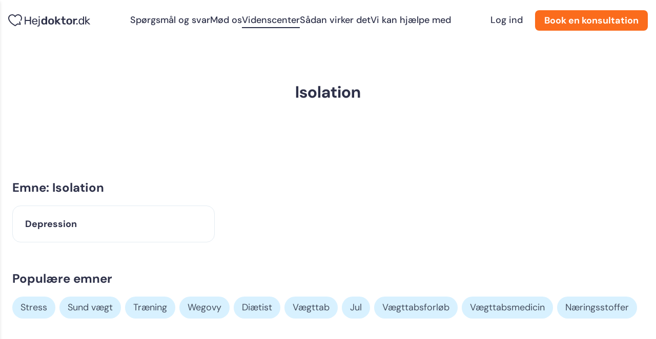

--- FILE ---
content_type: text/html; charset=UTF-8
request_url: https://www.hejdoktor.dk/indhold/tag/isolation/
body_size: 10980
content:
<!DOCTYPE html><!--VVbB0vTdSOxdfjHM3WLYG--><html lang="da" class="font-sans"><head><meta charSet="utf-8"/><meta name="viewport" content="width=device-width, initial-scale=1"/><link rel="preload" href="/fonts/DMSans-VariableFont_opsz,wght.ttf" as="font" crossorigin="anonymous"/><link rel="preload" as="image" imageSrcSet="https://www.datocms-assets.com/80792/1677671190-depression.jpeg?ar64=MTY6OQ&amp;auto=format&amp;crop=focalpoint&amp;fit=crop&amp;fp-x=0.47&amp;fp-y=0.42&amp;w=409 409w, https://www.datocms-assets.com/80792/1677671190-depression.jpeg?ar64=MTY6OQ&amp;auto=format&amp;crop=focalpoint&amp;fit=crop&amp;fp-x=0.47&amp;fp-y=0.42&amp;w=474 474w, https://www.datocms-assets.com/80792/1677671190-depression.jpeg?ar64=MTY6OQ&amp;auto=format&amp;crop=focalpoint&amp;fit=crop&amp;fp-x=0.47&amp;fp-y=0.42&amp;w=719 719w" imageSizes="(min-width: 1420px) 409px, (min-width: 1040px) calc(26.67vw + 36px), (min-width: 780px) calc(50vw - 38px), calc(100vw - 50px)"/><link rel="preload" as="image" imageSrcSet="https://www.datocms-assets.com/80792/1686835501-sundvaegt-kvinde-2-16-9.png?ar64=MTY6OQ&amp;auto=format&amp;crop=focalpoint&amp;fit=crop&amp;fp-x=0.49&amp;fp-y=0.56&amp;w=409 409w, https://www.datocms-assets.com/80792/1686835501-sundvaegt-kvinde-2-16-9.png?ar64=MTY6OQ&amp;auto=format&amp;crop=focalpoint&amp;fit=crop&amp;fp-x=0.49&amp;fp-y=0.56&amp;w=474 474w, https://www.datocms-assets.com/80792/1686835501-sundvaegt-kvinde-2-16-9.png?ar64=MTY6OQ&amp;auto=format&amp;crop=focalpoint&amp;fit=crop&amp;fp-x=0.49&amp;fp-y=0.56&amp;w=719 719w" imageSizes="(min-width: 1420px) 409px, (min-width: 1040px) calc(26.67vw + 36px), (min-width: 780px) calc(50vw - 38px), calc(100vw - 50px)"/><link rel="preload" as="image" imageSrcSet="https://www.datocms-assets.com/80792/1692799723-adobestock_628074358_editorial_use_only.jpeg?ar64=MTY6OQ&amp;auto=format&amp;fit=crop&amp;w=409 409w, https://www.datocms-assets.com/80792/1692799723-adobestock_628074358_editorial_use_only.jpeg?ar64=MTY6OQ&amp;auto=format&amp;fit=crop&amp;w=474 474w, https://www.datocms-assets.com/80792/1692799723-adobestock_628074358_editorial_use_only.jpeg?ar64=MTY6OQ&amp;auto=format&amp;fit=crop&amp;w=719 719w" imageSizes="(min-width: 1420px) 409px, (min-width: 1040px) calc(26.67vw + 36px), (min-width: 780px) calc(50vw - 38px), calc(100vw - 50px)"/><link rel="preload" as="image" imageSrcSet="https://www.datocms-assets.com/80792/1683635997-parforhold.jpg?ar64=MTY6OQ&amp;auto=format&amp;crop=focalpoint&amp;fit=crop&amp;fp-x=0.68&amp;fp-y=0.63&amp;w=409 409w, https://www.datocms-assets.com/80792/1683635997-parforhold.jpg?ar64=MTY6OQ&amp;auto=format&amp;crop=focalpoint&amp;fit=crop&amp;fp-x=0.68&amp;fp-y=0.63&amp;w=474 474w, https://www.datocms-assets.com/80792/1683635997-parforhold.jpg?ar64=MTY6OQ&amp;auto=format&amp;crop=focalpoint&amp;fit=crop&amp;fp-x=0.68&amp;fp-y=0.63&amp;w=719 719w" imageSizes="(min-width: 1420px) 409px, (min-width: 1040px) calc(26.67vw + 36px), (min-width: 780px) calc(50vw - 38px), calc(100vw - 50px)"/><link rel="preload" as="image" imageSrcSet="https://www.datocms-assets.com/80792/1683555563-stress3a.jpeg?ar64=MTY6OQ&amp;auto=format&amp;crop=focalpoint&amp;fit=crop&amp;fp-x=0.32&amp;fp-y=0.36&amp;w=409 409w, https://www.datocms-assets.com/80792/1683555563-stress3a.jpeg?ar64=MTY6OQ&amp;auto=format&amp;crop=focalpoint&amp;fit=crop&amp;fp-x=0.32&amp;fp-y=0.36&amp;w=474 474w, https://www.datocms-assets.com/80792/1683555563-stress3a.jpeg?ar64=MTY6OQ&amp;auto=format&amp;crop=focalpoint&amp;fit=crop&amp;fp-x=0.32&amp;fp-y=0.36&amp;w=719 719w" imageSizes="(min-width: 1420px) 409px, (min-width: 1040px) calc(26.67vw + 36px), (min-width: 780px) calc(50vw - 38px), calc(100vw - 50px)"/><link rel="preload" as="image" imageSrcSet="https://www.datocms-assets.com/80792/1677681756-stress5.jpeg?ar64=MTY6OQ&amp;auto=format&amp;crop=focalpoint&amp;fit=crop&amp;fp-x=0.23&amp;fp-y=0.51&amp;w=409 409w, https://www.datocms-assets.com/80792/1677681756-stress5.jpeg?ar64=MTY6OQ&amp;auto=format&amp;crop=focalpoint&amp;fit=crop&amp;fp-x=0.23&amp;fp-y=0.51&amp;w=474 474w, https://www.datocms-assets.com/80792/1677681756-stress5.jpeg?ar64=MTY6OQ&amp;auto=format&amp;crop=focalpoint&amp;fit=crop&amp;fp-x=0.23&amp;fp-y=0.51&amp;w=719 719w" imageSizes="(min-width: 1420px) 409px, (min-width: 1040px) calc(26.67vw + 36px), (min-width: 780px) calc(50vw - 38px), calc(100vw - 50px)"/><link rel="preload" as="image" imageSrcSet="https://www.datocms-assets.com/80792/1675326846-ankel23.jpg?ar64=MTY6OQ&amp;auto=format&amp;crop=focalpoint&amp;fit=crop&amp;fp-x=0.6&amp;fp-y=0.37&amp;w=409 409w, https://www.datocms-assets.com/80792/1675326846-ankel23.jpg?ar64=MTY6OQ&amp;auto=format&amp;crop=focalpoint&amp;fit=crop&amp;fp-x=0.6&amp;fp-y=0.37&amp;w=474 474w, https://www.datocms-assets.com/80792/1675326846-ankel23.jpg?ar64=MTY6OQ&amp;auto=format&amp;crop=focalpoint&amp;fit=crop&amp;fp-x=0.6&amp;fp-y=0.37&amp;w=719 719w" imageSizes="(min-width: 1420px) 409px, (min-width: 1040px) calc(26.67vw + 36px), (min-width: 780px) calc(50vw - 38px), calc(100vw - 50px)"/><link rel="stylesheet" href="/_next/static/chunks/817cbd4af6506ee9.css" data-precedence="next"/><link rel="stylesheet" href="/_next/static/chunks/72a8e8878b15421c.css" data-precedence="next"/><link rel="preload" as="script" fetchPriority="low" href="/_next/static/chunks/e5ddbc217c81d373.js"/><script src="/_next/static/chunks/eb0d84bb54f87bd1.js" async=""></script><script src="/_next/static/chunks/74a7f2e5d3db2ed4.js" async=""></script><script src="/_next/static/chunks/c803a832af6b8757.js" async=""></script><script src="/_next/static/chunks/turbopack-af2e8b36bcb40004.js" async=""></script><script src="/_next/static/chunks/ff1a16fafef87110.js" async=""></script><script src="/_next/static/chunks/d2be314c3ece3fbe.js" async=""></script><script src="/_next/static/chunks/53017ed45970123c.js" async=""></script><script src="/_next/static/chunks/1f8e2677a5feabf2.js" async=""></script><script src="/_next/static/chunks/42e8c32c92b75649.js" async=""></script><script src="/_next/static/chunks/ef6bda672cfda478.js" async=""></script><script src="/_next/static/chunks/e12e952774834ae1.js" async=""></script><script async="" id="cookieyes" type="text/javascript" src="https://cdn-cookieyes.com/client_data/40cc6133946a3021395f4334/script.js"></script><link rel="preload" as="font" href="/fonts/DMSans-VariableFont_opsz,wght.ttf" crossorigin="anonymous"/><link rel="canonical" href="https://www.hejdoktor.dk/indhold/tag/isolation/"/><link rel="icon" href="/favicon.ico"/><title>Isolation - Hejdoktor.dk</title><meta property="og:title" content="Tag"/><meta name="twitter:title" content="Tag"/><meta name="description" content="Få lægefaglig hjælp og rådgivning, forny recepter og få svar på de spørgsmål, der bekymrer dig"/><meta property="og:description" content="Få lægefaglig hjælp og rådgivning, forny recepter og få svar på de spørgsmål, der bekymrer dig"/><meta name="twitter:description" content="Få lægefaglig hjælp og rådgivning, forny recepter og få svar på de spørgsmål, der bekymrer dig"/><meta property="og:image" content="https://www.datocms-assets.com/80792/1684487071-banner-logo.png?auto=format&amp;fit=max&amp;w=1200"/><meta property="og:image:width" content="1200"/><meta property="og:image:height" content="600"/><meta name="twitter:image" content="https://www.datocms-assets.com/80792/1684487071-banner-logo.png?auto=format&amp;fit=max&amp;w=1200"/><meta property="og:locale" content="da"/><meta property="og:type" content="website"/><meta property="og:site_name" content="Hejdoktor.dk"/><meta property="article:modified_time" content="2023-02-21T14:29:09Z"/><meta property="article:publisher" content="https://www.facebook.com/hejdoktor/"/><meta name="twitter:card" content="summary_large_image"/><meta name="twitter:site" content="@Hejdoktor"/><style>
@font-face {
  font-family: 'DM Sans Variable';
  font-style: normal;
  font-weight: 100 1000;
  font-display: swap;
  src: local('DM Sans'),
    url('/fonts/DMSans-VariableFont_opsz,wght.ttf') format('truetype');
  unicode-range: U+0000-00FF, U+0131, U+0152-0153, U+02BB-02BC, U+02C6, U+02DA,
    U+02DC, U+0304, U+0308, U+0329, U+2000-206F, U+2074, U+20AC, U+2122, U+2191,
    U+2193, U+2212, U+2215, U+FEFF, U+FFFD;
}

:root {
  --font-dm-sans: 'DM Sans Variable', sans-serif;
}
        </style><script src="/_next/static/chunks/a6dad97d9634a72d.js" noModule=""></script></head><body><div hidden=""><!--$--><!--/$--></div><noscript><iframe src="https://www.googletagmanager.com/ns.html?id=GTM-M67WMRS" height="0" width="0" style="display:none;visibility:hidden"></iframe></noscript><div class="relative m-0 flex h-screen w-full flex-col justify-between p-0"><header class="fixed z-50 w-full"><nav class="full-width-hero-background nav relative z-50 flex h-20 w-full items-center justify-between px-xs transition duration-200 ease-in-out bg-transparent shadow-none"><div style="transform:translateX(-100%)" class="absolute inset-x-0 top-0 h-screen w-screen overflow-auto bg-white drop-shadow-md transition-transform duration-300 ease-in-out"><div class="mt-24 flex flex-col items-start px-4"><div class="w-full cursor-pointer pb-8"><a href="/spoergsmaal-og-svar/" class="ds-text-label focus:text-action-orange">Spørgsmål og svar</a></div><div class="w-full cursor-pointer pb-8"><a href="/mod-os/" class="ds-text-label focus:text-action-orange">Mød os</a></div><div class="w-full cursor-pointer pb-8"><a href="/indhold/" class="ds-text-label focus:text-action-orange">Videnscenter</a></div><div class="w-full cursor-pointer pb-8"><a href="/saadan-virker-det/" class="ds-text-label focus:text-action-orange">Sådan virker det</a></div><div class="w-full cursor-pointer pb-8"><a href="/sygdomme/" class="ds-text-label focus:text-action-orange">Vi kan hjælpe med</a></div><a class="ds-text-label focus:text-action-orange" href="https://app.hejdoktor.dk/register">Log ind</a></div></div><div class="relative flex flex-wrap items-end gap-4 sm:shrink-0"><a href="/" class="block h-[25px] w-40" title="Hejdoktor.dk"><svg xmlns="http://www.w3.org/2000/svg" viewBox="0 0 167.664 26" width="160" class="text-primary-blue"><path fill="currentColor" d="M33.88 21.332a.55.55 0 0 1-.143-.392V5.428q0-.26.142-.416a.5.5 0 0 1 .38-.154h1.14q.261 0 .416.155.154.154.154.415v6.604h8.267V5.428a.56.56 0 0 1 .154-.416.54.54 0 0 1 .393-.154h1.14q.261 0 .416.155.154.153.154.415V20.94q0 .24-.167.392a.56.56 0 0 1-.403.155h-1.14a.527.527 0 0 1-.546-.547V14.1H35.97v6.84q0 .24-.166.392a.57.57 0 0 1-.404.155h-1.14a.48.48 0 0 1-.38-.155m23.732-6.9v-.072q0-1.661-.903-2.708-.904-1.045-2.424-1.045-1.544 0-2.423 1.045-.878 1.046-.878 2.708v.07zm-7.197 5.784q-1.45-1.509-1.592-4.122l-.024-.807.023-.784q.142-2.565 1.592-4.086 1.448-1.52 3.87-1.52 2.614 0 4.052 1.663 1.437 1.662 1.437 4.513v.428q0 .24-.155.393a.53.53 0 0 1-.393.154h-8.242v.214q.07 1.546.95 2.638.878 1.093 2.328 1.093 1.116 0 1.817-.44.701-.438 1.057-.914.214-.285.333-.344.119-.06.404-.06h1.045q.211 0 .367.12.154.12.154.308 0 .523-.64 1.26-.642.735-1.817 1.27-1.176.534-2.697.534-2.423 0-3.872-1.508m11.82-13.567a.53.53 0 0 1-.154-.392V5.024q-.001-.237.154-.403a.52.52 0 0 1 .392-.166h1.473q.238 0 .392.167a.58.58 0 0 1 .153.404V6.26a.526.526 0 0 1-.547.546h-1.473a.53.53 0 0 1-.392-.154zm-2.6 19.193a.55.55 0 0 1-.143-.392v-.76q0-.237.14-.38a.52.52 0 0 1 .38-.142h.334q1.163.001 1.556-.605.391-.606.392-1.77V9.68q-.001-.26.154-.403a.56.56 0 0 1 .392-.143h1.07a.53.53 0 0 1 .546.546v12.14q0 4.18-3.992 4.18h-.45a.48.48 0 0 1-.38-.154m15.96-7.555q.653-.866.724-2.148.024-.284.024-.903 0-.644-.024-.927-.048-1.188-.736-2.02-.69-.83-1.996-.83-2.541 0-2.708 3.135l-.023.712.023.713q.166 3.136 2.708 3.136 1.354 0 2.008-.87zM69 20.193q-1.283-1.533-1.402-4.098l-.024-.784.024-.784q.094-2.517 1.39-4.074 1.294-1.555 3.694-1.555 2.279 0 3.634 1.567V5.19a.54.54 0 0 1 .166-.415.57.57 0 0 1 .404-.154h2.067q.261 0 .416.155a.57.57 0 0 1 .153.416v15.726q.001.24-.154.404a.55.55 0 0 1-.417.167H77.03a.55.55 0 0 1-.405-.167.55.55 0 0 1-.166-.403v-.88q-1.307 1.688-3.778 1.687-2.4 0-3.682-1.532m20.695-1.65q.675-.786.724-2.305.023-.237.023-.927c0-.69-.008-.768-.024-.926q-.049-1.52-.737-2.316-.689-.795-1.924-.796-1.26 0-1.95.796-.689.796-.736 2.316l-.023.926.024.927q.047 1.52.737 2.304.69.786 1.95.785 1.257.001 1.935-.784zm-6.26 1.757q-1.52-1.426-1.64-3.944l-.023-1.046.024-1.045q.12-2.495 1.663-3.93 1.541-1.439 4.298-1.438 2.731 0 4.276 1.437t1.663 3.93q.024.286.024 1.046 0 .762-.023 1.046-.12 2.519-1.64 3.943-1.519 1.424-4.298 1.424-2.804 0-4.325-1.425m12.702 1.02a.54.54 0 0 1-.167-.404V5.19a.54.54 0 0 1 .166-.415.57.57 0 0 1 .404-.154h1.972q.238 0 .403.167.166.166.166.404v8.125l3.945-3.777q.07-.047.226-.178a.9.9 0 0 1 .297-.178q.142-.048.357-.048h2.257a.5.5 0 0 1 .38.143.5.5 0 0 1 .143.38q0 .213-.238.427L101.6 14.67l5.44 5.89q.212.214.213.404 0 .239-.143.38a.48.48 0 0 1-.356.143h-2.304q-.333 0-.487-.083a2 2 0 0 1-.392-.32l-4.49-4.776v4.61a.55.55 0 0 1-.165.402.55.55 0 0 1-.404.167h-1.97a.55.55 0 0 1-.404-.166m15.607-.962q-1.094-1.127-1.093-3.314v-5.368h-1.877a.55.55 0 0 1-.403-.166.55.55 0 0 1-.167-.404V9.704q0-.237.167-.404a.55.55 0 0 1 .404-.166h1.876V5.19a.54.54 0 0 1 .167-.415.57.57 0 0 1 .403-.154h1.972q.261 0 .416.155a.56.56 0 0 1 .154.416v3.944h2.97q.237 0 .404.166.166.166.166.404v1.402a.55.55 0 0 1-.166.404.55.55 0 0 1-.404.166h-2.97v5.107q.001 1.021.356 1.544.357.524 1.164.523h1.663q.261 0 .416.154a.56.56 0 0 1 .156.416v1.497a.57.57 0 0 1-.155.404.53.53 0 0 1-.414.167H115q-2.16 0-3.253-1.128m15.105-1.82q.678-.783.725-2.303.023-.237.023-.927c0-.69-.008-.768-.023-.926q-.049-1.52-.736-2.316-.69-.795-1.925-.796-1.26 0-1.948.796-.69.796-.736 2.316l-.024.926.024.927q.046 1.52.736 2.304.69.785 1.948.785 1.26.001 1.936-.784zm-6.26 1.76q-1.52-1.426-1.638-3.944l-.024-1.046.024-1.045q.119-2.495 1.663-3.93 1.544-1.439 4.3-1.438 2.73 0 4.275 1.437 1.544 1.437 1.663 3.93.024.286.025 1.046-.001.761-.024 1.046-.12 2.519-1.638 3.943-1.52 1.424-4.3 1.424-2.804 0-4.323-1.425m12.408 1.02a.55.55 0 0 1-.166-.404V9.728a.58.58 0 0 1 .166-.428.55.55 0 0 1 .404-.166h1.947q.26 0 .427.166t.166.428v.974q1.188-1.568 3.42-1.568h1q.259 0 .414.154a.56.56 0 0 1 .155.416v1.735a.57.57 0 0 1-.155.402.53.53 0 0 1-.416.167h-1.875q-1.117 0-1.758.64-.642.642-.642 1.758v6.51a.55.55 0 0 1-.166.403.55.55 0 0 1-.405.167H133.4a.55.55 0 0 1-.403-.166m6.52.012a.53.53 0 0 1-.153-.392V19.3q-.001-.236.154-.403a.52.52 0 0 1 .392-.166h1.64q.236.001.39.167.156.166.156.404v1.64a.527.527 0 0 1-.545.547h-1.64a.53.53 0 0 1-.392-.154m12.554-2.567q.832-1.104.903-2.624.024-.261.024-.903-.001-.666-.025-.927-.048-1.45-.914-2.506-.867-1.058-2.48-1.058-1.712 0-2.496 1.068-.783 1.07-.855 2.803l-.025.69q0 4.56 3.374 4.56 1.66 0 2.493-1.103zm-6.686 1.343q-1.248-1.617-1.343-4.087l-.023-.713.024-.712q.094-2.447 1.354-4.074 1.259-1.627 3.73-1.627t3.847 1.758V5.167a.526.526 0 0 1 .547-.546h1.07a.53.53 0 0 1 .545.547V20.94a.527.527 0 0 1-.547.547h-1.02a.48.48 0 0 1-.38-.154.55.55 0 0 1-.143-.393v-1.02q-1.355 1.804-3.92 1.804-2.495 0-3.74-1.615m12.36 1.222a.53.53 0 0 1-.154-.392V5.167q-.001-.262.154-.404a.56.56 0 0 1 .392-.142h1.02a.53.53 0 0 1 .547.547v8.29l4.75-3.92q.357-.26.5-.33.142-.073.45-.072h1.188q.214 0 .345.13t.13.368q0 .215-.26.452l-5.56 4.56 6.153 5.892q.26.262.26.45a.5.5 0 0 1-.13.358.45.45 0 0 1-.344.142h-1.165q-.357 0-.51-.07-.156-.074-.44-.334L159.705 16v4.94q0 .24-.153.393a.53.53 0 0 1-.392.154h-1.022a.53.53 0 0 1-.392-.154M14.134 25.106c-.206 0-.42-.062-.59-.177-.208-.14-5.073-3.434-6.695-4.807a23.9 23.9 0 0 1-4.602-5.25C.735 12.496 0 10.253 0 8.013c0-2.14.833-4.153 2.347-5.666A7.96 7.96 0 0 1 8.012 0c1.45 0 2.868.39 4.106 1.132.68.407 1.335 1.05 1.98 1.947.646-.898 1.3-1.54 1.982-1.948A8 8 0 0 1 20.186 0c2.14 0 4.152.833 5.665 2.346A7.96 7.96 0 0 1 28.2 8.01c0 .97-.155 1.963-.486 3.123-.21.734-.402 1.3-.763 2.03-.255.51-.875.72-1.386.466a1.036 1.036 0 0 1-.466-1.386c.26-.524.42-.948.628-1.678.28-.984.406-1.77.406-2.555 0-1.586-.618-3.08-1.742-4.203a5.9 5.9 0 0 0-4.204-1.74c-1.076 0-2.13.288-3.046.837-.462.277-1.21.955-2.14 2.614a1.036 1.036 0 0 1-1.802 0c-.748-1.332-1.47-2.212-2.14-2.614a5.9 5.9 0 0 0-3.047-.84 5.9 5.9 0 0 0-4.203 1.742A5.9 5.9 0 0 0 2.065 8.01c0 1.836.63 3.718 1.926 5.753a21.7 21.7 0 0 0 4.192 4.782c1.215 1.028 4.544 3.325 5.916 4.262 1.182-.89 3.787-2.85 4.302-3.243.225-.17.51-.242.79-.197l4.033.652-.835-3.497a1.032 1.032 0 1 1 2.009-.481l1.196 5.004a1.034 1.034 0 0 1-1.17 1.259l-5.126-.83c-1.215.918-4.505 3.393-4.542 3.422-.18.134-.397.207-.62.207"></path></svg></a></div><div class="hidden md:block"><div class="flex items-center justify-center gap-x-sm"><a href="/spoergsmaal-og-svar/" class="text-nowrap border-b-2 text-sm font-medium text-primary-blue hover:text-action-orange-dark lg:text-body border-transparent ">Spørgsmål og svar</a><a href="/mod-os/" class="text-nowrap border-b-2 text-sm font-medium text-primary-blue hover:text-action-orange-dark lg:text-body border-transparent ">Mød os</a><a href="/indhold/" class="text-nowrap border-b-2 text-sm font-medium text-primary-blue hover:text-action-orange-dark lg:text-body active border-current ">Videnscenter</a><a href="/saadan-virker-det/" class="text-nowrap border-b-2 text-sm font-medium text-primary-blue hover:text-action-orange-dark lg:text-body border-transparent ">Sådan virker det</a><a href="/sygdomme/" class="text-nowrap border-b-2 text-sm font-medium text-primary-blue hover:text-action-orange-dark lg:text-body border-transparent ">Vi kan hjælpe med</a></div></div><div class="flex w-full items-center justify-end md:w-auto md:justify-between"><a href="https://app.hejdoktor.dk/register" class="text-nowrap border-b-2 text-sm font-medium text-primary-blue hover:text-action-orange-dark lg:text-body border-transparent hidden md:inline-block">Log ind</a><div class="block lg:hidden"><a href="https://app.hejdoktor.dk/register" class="box-sizing inline-flex items-center justify-center min-w-[7rem] border-2 cursor-pointer text-body font-bold leading-5 rounded-sm px-xs py-2xs text-white bg-action-orange border-transparent hover:bg-action-orange-dark ml-sm" rel="nofollow" target="_blank">Book</a></div><div class="hidden lg:block"><a href="https://app.hejdoktor.dk/register" class="box-sizing inline-flex items-center justify-center min-w-[7rem] border-2 cursor-pointer text-body font-bold leading-5 rounded-sm px-xs py-2xs text-white bg-action-orange border-transparent hover:bg-action-orange-dark ml-sm" rel="nofollow" target="_blank">Book en konsultation</a></div><div class="ml-sm  relative z-50 flex h-xs w-sm cursor-pointer flex-col items-center justify-between md:hidden"><span class="h-0.5 w-full rounded-lg bg-primary-blue transition duration-300 ease-in-out "></span><span class="h-0.5 w-full rounded-lg bg-primary-blue transition-all duration-300 ease-in-out "></span><span class="h-0.5 w-full rounded-lg bg-primary-blue transition duration-300 ease-in-out "></span></div></div></nav></header><div class="main-content"><div class="overflow-x-hidden"><section class="relative overflow-hidden"><div class="mx-auto pb-2xl pt-32 md:pb-24 md:pt-40"><div class="absolute inset-0 -z-10 bg-secondary-blue-extralight"></div><svg xmlns="http://www.w3.org/2000/svg" preserveAspectRatio="none" viewBox="0 0 1441 88" class="wax-h-[88px] absolute -bottom-px z-10 w-full text-white"><g clip-path="url(#hero-background-mask_svg__a)"><path fill="currentColor" fill-rule="evenodd" d="M0 88h1441V0c-229.05 56.09-469.188 88-716.656 88C474.105 88 231.361 57.31 0 0z" clip-rule="evenodd"></path></g><defs><clipPath id="hero-background-mask_svg__a"><path d="M0 0h1441v88H0z"></path></clipPath></defs></svg><div class="container"><div class="mx-auto max-w-xl text-center"><h1 class="ds-heading-hero">Isolation</h1></div></div></div></section><section class="not-prose
      pt-2xl
      pb-2xl
      
      
      "><div class="container"><h2 class="ds-heading-section mb-3 md:mb-5">Emne: Isolation</h2><div class="grid grid-flow-row grid-cols-1 items-stretch gap-sm sm:grid-cols-2 md:grid-cols-3 "><a href="/indhold/depression/"><figure class="flex h-full min-w-[240px] grow flex-col overflow-hidden rounded-lg border border-stroke bg-white"><div class="relative aspect-video bg-gray-100"><img src="https://www.datocms-assets.com/80792/1677671190-depression.jpeg?ar64=MTY6OQ&amp;auto=format&amp;crop=focalpoint&amp;fit=crop&amp;fp-x=0.47&amp;fp-y=0.42" srcSet="https://www.datocms-assets.com/80792/1677671190-depression.jpeg?ar64=MTY6OQ&amp;auto=format&amp;crop=focalpoint&amp;fit=crop&amp;fp-x=0.47&amp;fp-y=0.42&amp;w=409 409w, https://www.datocms-assets.com/80792/1677671190-depression.jpeg?ar64=MTY6OQ&amp;auto=format&amp;crop=focalpoint&amp;fit=crop&amp;fp-x=0.47&amp;fp-y=0.42&amp;w=474 474w, https://www.datocms-assets.com/80792/1677671190-depression.jpeg?ar64=MTY6OQ&amp;auto=format&amp;crop=focalpoint&amp;fit=crop&amp;fp-x=0.47&amp;fp-y=0.42&amp;w=719 719w" sizes="(min-width: 1420px) 409px, (min-width: 1040px) calc(26.67vw + 36px), (min-width: 780px) calc(50vw - 38px), calc(100vw - 50px)" alt="" class="absolute left-0 top-0 size-full "/></div><figcaption class="flex-1 p-sm"><p class="ds-heading-small">Depression</p></figcaption></figure></a></div></div></section><section class="not-prose
      pt-0
      pb-2xl
      
      
      "><div class="container"><section class="not-prose
      
      
      
      
      "><h2 class="ds-heading-section mb-5">Populære emner</h2><a href="/indhold/tag/stress/" class="ds-text-body mb-2xs mr-2xs inline-block rounded-full bg-secondary-blue-light px-xs py-2xs last:mr-0 hover:bg-secondary-blue-extralight">Stress</a><a href="/indhold/tag/sund-vaegt/" class="ds-text-body mb-2xs mr-2xs inline-block rounded-full bg-secondary-blue-light px-xs py-2xs last:mr-0 hover:bg-secondary-blue-extralight">Sund vægt</a><a href="/indhold/tag/traening/" class="ds-text-body mb-2xs mr-2xs inline-block rounded-full bg-secondary-blue-light px-xs py-2xs last:mr-0 hover:bg-secondary-blue-extralight">Træning</a><a href="/indhold/tag/wegovy/" class="ds-text-body mb-2xs mr-2xs inline-block rounded-full bg-secondary-blue-light px-xs py-2xs last:mr-0 hover:bg-secondary-blue-extralight">Wegovy</a><a href="/indhold/tag/diaetist/" class="ds-text-body mb-2xs mr-2xs inline-block rounded-full bg-secondary-blue-light px-xs py-2xs last:mr-0 hover:bg-secondary-blue-extralight">Diætist</a><a href="/indhold/tag/vaegttab/" class="ds-text-body mb-2xs mr-2xs inline-block rounded-full bg-secondary-blue-light px-xs py-2xs last:mr-0 hover:bg-secondary-blue-extralight">Vægttab</a><a href="/indhold/tag/jul/" class="ds-text-body mb-2xs mr-2xs inline-block rounded-full bg-secondary-blue-light px-xs py-2xs last:mr-0 hover:bg-secondary-blue-extralight">Jul</a><a href="/indhold/tag/vaegttabsforlob/" class="ds-text-body mb-2xs mr-2xs inline-block rounded-full bg-secondary-blue-light px-xs py-2xs last:mr-0 hover:bg-secondary-blue-extralight">Vægttabsforløb</a><a href="/indhold/tag/vaegttabsmedicin/" class="ds-text-body mb-2xs mr-2xs inline-block rounded-full bg-secondary-blue-light px-xs py-2xs last:mr-0 hover:bg-secondary-blue-extralight">Vægttabsmedicin</a><a href="/indhold/tag/naeringsstoffer/" class="ds-text-body mb-2xs mr-2xs inline-block rounded-full bg-secondary-blue-light px-xs py-2xs last:mr-0 hover:bg-secondary-blue-extralight">Næringsstoffer </a></section></div></section><section class="not-prose
      pt-2xl
      pb-2xl
      
      
      "><div class="container"><h2 class="ds-heading-section mb-3 md:mb-5">Populære artikler</h2><div class="grid grid-flow-row grid-cols-1 items-stretch gap-sm sm:grid-cols-2 md:grid-cols-3 "><a href="/indhold/hvad-er-medicinsk-vaegttab/"><figure class="flex h-full min-w-[240px] grow flex-col overflow-hidden rounded-lg border border-stroke bg-white"><div class="relative aspect-video bg-gray-100"><img src="https://www.datocms-assets.com/80792/1686835501-sundvaegt-kvinde-2-16-9.png?ar64=MTY6OQ&amp;auto=format&amp;crop=focalpoint&amp;fit=crop&amp;fp-x=0.49&amp;fp-y=0.56" srcSet="https://www.datocms-assets.com/80792/1686835501-sundvaegt-kvinde-2-16-9.png?ar64=MTY6OQ&amp;auto=format&amp;crop=focalpoint&amp;fit=crop&amp;fp-x=0.49&amp;fp-y=0.56&amp;w=409 409w, https://www.datocms-assets.com/80792/1686835501-sundvaegt-kvinde-2-16-9.png?ar64=MTY6OQ&amp;auto=format&amp;crop=focalpoint&amp;fit=crop&amp;fp-x=0.49&amp;fp-y=0.56&amp;w=474 474w, https://www.datocms-assets.com/80792/1686835501-sundvaegt-kvinde-2-16-9.png?ar64=MTY6OQ&amp;auto=format&amp;crop=focalpoint&amp;fit=crop&amp;fp-x=0.49&amp;fp-y=0.56&amp;w=719 719w" sizes="(min-width: 1420px) 409px, (min-width: 1040px) calc(26.67vw + 36px), (min-width: 780px) calc(50vw - 38px), calc(100vw - 50px)" alt="" class="absolute left-0 top-0 size-full "/></div><figcaption class="flex-1 p-sm"><p class="ds-heading-small">Hvad er et medicinsk vægttab?</p></figcaption></figure></a><a href="/indhold/wegovy/"><figure class="flex h-full min-w-[240px] grow flex-col overflow-hidden rounded-lg border border-stroke bg-white"><div class="relative aspect-video bg-gray-100"><img src="https://www.datocms-assets.com/80792/1692799723-adobestock_628074358_editorial_use_only.jpeg?ar64=MTY6OQ&amp;auto=format&amp;fit=crop" srcSet="https://www.datocms-assets.com/80792/1692799723-adobestock_628074358_editorial_use_only.jpeg?ar64=MTY6OQ&amp;auto=format&amp;fit=crop&amp;w=409 409w, https://www.datocms-assets.com/80792/1692799723-adobestock_628074358_editorial_use_only.jpeg?ar64=MTY6OQ&amp;auto=format&amp;fit=crop&amp;w=474 474w, https://www.datocms-assets.com/80792/1692799723-adobestock_628074358_editorial_use_only.jpeg?ar64=MTY6OQ&amp;auto=format&amp;fit=crop&amp;w=719 719w" sizes="(min-width: 1420px) 409px, (min-width: 1040px) calc(26.67vw + 36px), (min-width: 780px) calc(50vw - 38px), calc(100vw - 50px)" alt="" class="absolute left-0 top-0 size-full "/></div><figcaption class="flex-1 p-sm"><p class="ds-heading-small">Hvad er Wegovy?</p></figcaption></figure></a><a href="/indhold/gnidninger-i-parforholdet/"><figure class="flex h-full min-w-[240px] grow flex-col overflow-hidden rounded-lg border border-stroke bg-white"><div class="relative aspect-video bg-gray-100"><img src="https://www.datocms-assets.com/80792/1683635997-parforhold.jpg?ar64=MTY6OQ&amp;auto=format&amp;crop=focalpoint&amp;fit=crop&amp;fp-x=0.68&amp;fp-y=0.63" srcSet="https://www.datocms-assets.com/80792/1683635997-parforhold.jpg?ar64=MTY6OQ&amp;auto=format&amp;crop=focalpoint&amp;fit=crop&amp;fp-x=0.68&amp;fp-y=0.63&amp;w=409 409w, https://www.datocms-assets.com/80792/1683635997-parforhold.jpg?ar64=MTY6OQ&amp;auto=format&amp;crop=focalpoint&amp;fit=crop&amp;fp-x=0.68&amp;fp-y=0.63&amp;w=474 474w, https://www.datocms-assets.com/80792/1683635997-parforhold.jpg?ar64=MTY6OQ&amp;auto=format&amp;crop=focalpoint&amp;fit=crop&amp;fp-x=0.68&amp;fp-y=0.63&amp;w=719 719w" sizes="(min-width: 1420px) 409px, (min-width: 1040px) calc(26.67vw + 36px), (min-width: 780px) calc(50vw - 38px), calc(100vw - 50px)" alt="" class="absolute left-0 top-0 size-full "/></div><figcaption class="flex-1 p-sm"><p class="ds-heading-small">Gnidninger i parforholdet</p></figcaption></figure></a><a href="/indhold/stress-er-psykisk/"><figure class="flex h-full min-w-[240px] grow flex-col overflow-hidden rounded-lg border border-stroke bg-white"><div class="relative aspect-video bg-gray-100"><img src="https://www.datocms-assets.com/80792/1683555563-stress3a.jpeg?ar64=MTY6OQ&amp;auto=format&amp;crop=focalpoint&amp;fit=crop&amp;fp-x=0.32&amp;fp-y=0.36" srcSet="https://www.datocms-assets.com/80792/1683555563-stress3a.jpeg?ar64=MTY6OQ&amp;auto=format&amp;crop=focalpoint&amp;fit=crop&amp;fp-x=0.32&amp;fp-y=0.36&amp;w=409 409w, https://www.datocms-assets.com/80792/1683555563-stress3a.jpeg?ar64=MTY6OQ&amp;auto=format&amp;crop=focalpoint&amp;fit=crop&amp;fp-x=0.32&amp;fp-y=0.36&amp;w=474 474w, https://www.datocms-assets.com/80792/1683555563-stress3a.jpeg?ar64=MTY6OQ&amp;auto=format&amp;crop=focalpoint&amp;fit=crop&amp;fp-x=0.32&amp;fp-y=0.36&amp;w=719 719w" sizes="(min-width: 1420px) 409px, (min-width: 1040px) calc(26.67vw + 36px), (min-width: 780px) calc(50vw - 38px), calc(100vw - 50px)" alt="" class="absolute left-0 top-0 size-full "/></div><figcaption class="flex-1 p-sm"><p class="ds-heading-small">Stress er psykisk</p></figcaption></figure></a><a href="/indhold/tvaerfaglig-behandling-af-depression/"><figure class="flex h-full min-w-[240px] grow flex-col overflow-hidden rounded-lg border border-stroke bg-white"><div class="relative aspect-video bg-gray-100"><img src="https://www.datocms-assets.com/80792/1677681756-stress5.jpeg?ar64=MTY6OQ&amp;auto=format&amp;crop=focalpoint&amp;fit=crop&amp;fp-x=0.23&amp;fp-y=0.51" srcSet="https://www.datocms-assets.com/80792/1677681756-stress5.jpeg?ar64=MTY6OQ&amp;auto=format&amp;crop=focalpoint&amp;fit=crop&amp;fp-x=0.23&amp;fp-y=0.51&amp;w=409 409w, https://www.datocms-assets.com/80792/1677681756-stress5.jpeg?ar64=MTY6OQ&amp;auto=format&amp;crop=focalpoint&amp;fit=crop&amp;fp-x=0.23&amp;fp-y=0.51&amp;w=474 474w, https://www.datocms-assets.com/80792/1677681756-stress5.jpeg?ar64=MTY6OQ&amp;auto=format&amp;crop=focalpoint&amp;fit=crop&amp;fp-x=0.23&amp;fp-y=0.51&amp;w=719 719w" sizes="(min-width: 1420px) 409px, (min-width: 1040px) calc(26.67vw + 36px), (min-width: 780px) calc(50vw - 38px), calc(100vw - 50px)" alt="" class="absolute left-0 top-0 size-full "/></div><figcaption class="flex-1 p-sm"><p class="ds-heading-small">Tværfaglig behandling af depression</p></figcaption></figure></a><a href="/indhold/saadan-heler-din-krop/"><figure class="flex h-full min-w-[240px] grow flex-col overflow-hidden rounded-lg border border-stroke bg-white"><div class="relative aspect-video bg-gray-100"><img src="https://www.datocms-assets.com/80792/1675326846-ankel23.jpg?ar64=MTY6OQ&amp;auto=format&amp;crop=focalpoint&amp;fit=crop&amp;fp-x=0.6&amp;fp-y=0.37" srcSet="https://www.datocms-assets.com/80792/1675326846-ankel23.jpg?ar64=MTY6OQ&amp;auto=format&amp;crop=focalpoint&amp;fit=crop&amp;fp-x=0.6&amp;fp-y=0.37&amp;w=409 409w, https://www.datocms-assets.com/80792/1675326846-ankel23.jpg?ar64=MTY6OQ&amp;auto=format&amp;crop=focalpoint&amp;fit=crop&amp;fp-x=0.6&amp;fp-y=0.37&amp;w=474 474w, https://www.datocms-assets.com/80792/1675326846-ankel23.jpg?ar64=MTY6OQ&amp;auto=format&amp;crop=focalpoint&amp;fit=crop&amp;fp-x=0.6&amp;fp-y=0.37&amp;w=719 719w" sizes="(min-width: 1420px) 409px, (min-width: 1040px) calc(26.67vw + 36px), (min-width: 780px) calc(50vw - 38px), calc(100vw - 50px)" alt="" class="absolute left-0 top-0 size-full "/></div><figcaption class="flex-1 p-sm"><p class="ds-heading-small">Sådan heler din krop</p></figcaption></figure></a></div></div></section><section class="not-prose
      pt-2xl
      pb-2xl
      
      
      "><div class="container"><h2 class="ds-heading-section ">Kategorier</h2><ul class="sm:columns-3 sm:gap-x-10 md:gap-x-20"><li class="border-b border-stroke last:border-b-0 last:sm:border-b"><a href="/indhold/category/diaetist/" class="block py-6"><span class="text-body font-bold text-primary-blue">Diætist</span></a></li><li class="border-b border-stroke last:border-b-0 last:sm:border-b"><a href="/indhold/category/dyrlaege/" class="block py-6"><span class="text-body font-bold text-primary-blue">Dyrlæge</span></a></li><li class="border-b border-stroke last:border-b-0 last:sm:border-b"><a href="/indhold/category/fysioterapeut/" class="block py-6"><span class="text-body font-bold text-primary-blue">Fysioterapeut</span></a></li><li class="border-b border-stroke last:border-b-0 last:sm:border-b"><a href="/indhold/category/hudlaege/" class="block py-6"><span class="text-body font-bold text-primary-blue">Hudlæge</span></a></li><li class="border-b border-stroke last:border-b-0 last:sm:border-b"><a href="/indhold/category/ikke-kategoriseret/" class="block py-6"><span class="text-body font-bold text-primary-blue">Ikke kategoriseret</span></a></li><li class="border-b border-stroke last:border-b-0 last:sm:border-b"><a href="/indhold/category/laege/" class="block py-6"><span class="text-body font-bold text-primary-blue">Læge</span></a></li><li class="border-b border-stroke last:border-b-0 last:sm:border-b"><a href="/indhold/category/psykolog/" class="block py-6"><span class="text-body font-bold text-primary-blue">Psykolog</span></a></li><li class="border-b border-stroke last:border-b-0 last:sm:border-b"><a href="/indhold/category/reumatolog/" class="block py-6"><span class="text-body font-bold text-primary-blue">Reumatolog</span></a></li><li class="border-b border-stroke last:border-b-0 last:sm:border-b"><a href="/indhold/category/sundvaegt/" class="block py-6"><span class="text-body font-bold text-primary-blue">SundVægt</span></a></li><li class="border-b border-stroke last:border-b-0 last:sm:border-b"><a href="/indhold/category/sundhedsplejerske/" class="block py-6"><span class="text-body font-bold text-primary-blue">Sundhedsplejerske</span></a></li><li class="border-b border-stroke last:border-b-0 last:sm:border-b"><a href="/indhold/category/tandlaege/" class="block py-6"><span class="text-body font-bold text-primary-blue">Tandlæge</span></a></li></ul></div></section></div></div><footer class="bg-primary-blue"><div class="container py-8 md:p-20"><div class="grid grid-cols-12 "><div class="col-span-12 mb-9"><svg xmlns="http://www.w3.org/2000/svg" viewBox="0 0 167.664 26" width="160" class="text-white"><path fill="currentColor" d="M33.88 21.332a.55.55 0 0 1-.143-.392V5.428q0-.26.142-.416a.5.5 0 0 1 .38-.154h1.14q.261 0 .416.155.154.154.154.415v6.604h8.267V5.428a.56.56 0 0 1 .154-.416.54.54 0 0 1 .393-.154h1.14q.261 0 .416.155.154.153.154.415V20.94q0 .24-.167.392a.56.56 0 0 1-.403.155h-1.14a.527.527 0 0 1-.546-.547V14.1H35.97v6.84q0 .24-.166.392a.57.57 0 0 1-.404.155h-1.14a.48.48 0 0 1-.38-.155m23.732-6.9v-.072q0-1.661-.903-2.708-.904-1.045-2.424-1.045-1.544 0-2.423 1.045-.878 1.046-.878 2.708v.07zm-7.197 5.784q-1.45-1.509-1.592-4.122l-.024-.807.023-.784q.142-2.565 1.592-4.086 1.448-1.52 3.87-1.52 2.614 0 4.052 1.663 1.437 1.662 1.437 4.513v.428q0 .24-.155.393a.53.53 0 0 1-.393.154h-8.242v.214q.07 1.546.95 2.638.878 1.093 2.328 1.093 1.116 0 1.817-.44.701-.438 1.057-.914.214-.285.333-.344.119-.06.404-.06h1.045q.211 0 .367.12.154.12.154.308 0 .523-.64 1.26-.642.735-1.817 1.27-1.176.534-2.697.534-2.423 0-3.872-1.508m11.82-13.567a.53.53 0 0 1-.154-.392V5.024q-.001-.237.154-.403a.52.52 0 0 1 .392-.166h1.473q.238 0 .392.167a.58.58 0 0 1 .153.404V6.26a.526.526 0 0 1-.547.546h-1.473a.53.53 0 0 1-.392-.154zm-2.6 19.193a.55.55 0 0 1-.143-.392v-.76q0-.237.14-.38a.52.52 0 0 1 .38-.142h.334q1.163.001 1.556-.605.391-.606.392-1.77V9.68q-.001-.26.154-.403a.56.56 0 0 1 .392-.143h1.07a.53.53 0 0 1 .546.546v12.14q0 4.18-3.992 4.18h-.45a.48.48 0 0 1-.38-.154m15.96-7.555q.653-.866.724-2.148.024-.284.024-.903 0-.644-.024-.927-.048-1.188-.736-2.02-.69-.83-1.996-.83-2.541 0-2.708 3.135l-.023.712.023.713q.166 3.136 2.708 3.136 1.354 0 2.008-.87zM69 20.193q-1.283-1.533-1.402-4.098l-.024-.784.024-.784q.094-2.517 1.39-4.074 1.294-1.555 3.694-1.555 2.279 0 3.634 1.567V5.19a.54.54 0 0 1 .166-.415.57.57 0 0 1 .404-.154h2.067q.261 0 .416.155a.57.57 0 0 1 .153.416v15.726q.001.24-.154.404a.55.55 0 0 1-.417.167H77.03a.55.55 0 0 1-.405-.167.55.55 0 0 1-.166-.403v-.88q-1.307 1.688-3.778 1.687-2.4 0-3.682-1.532m20.695-1.65q.675-.786.724-2.305.023-.237.023-.927c0-.69-.008-.768-.024-.926q-.049-1.52-.737-2.316-.689-.795-1.924-.796-1.26 0-1.95.796-.689.796-.736 2.316l-.023.926.024.927q.047 1.52.737 2.304.69.786 1.95.785 1.257.001 1.935-.784zm-6.26 1.757q-1.52-1.426-1.64-3.944l-.023-1.046.024-1.045q.12-2.495 1.663-3.93 1.541-1.439 4.298-1.438 2.731 0 4.276 1.437t1.663 3.93q.024.286.024 1.046 0 .762-.023 1.046-.12 2.519-1.64 3.943-1.519 1.424-4.298 1.424-2.804 0-4.325-1.425m12.702 1.02a.54.54 0 0 1-.167-.404V5.19a.54.54 0 0 1 .166-.415.57.57 0 0 1 .404-.154h1.972q.238 0 .403.167.166.166.166.404v8.125l3.945-3.777q.07-.047.226-.178a.9.9 0 0 1 .297-.178q.142-.048.357-.048h2.257a.5.5 0 0 1 .38.143.5.5 0 0 1 .143.38q0 .213-.238.427L101.6 14.67l5.44 5.89q.212.214.213.404 0 .239-.143.38a.48.48 0 0 1-.356.143h-2.304q-.333 0-.487-.083a2 2 0 0 1-.392-.32l-4.49-4.776v4.61a.55.55 0 0 1-.165.402.55.55 0 0 1-.404.167h-1.97a.55.55 0 0 1-.404-.166m15.607-.962q-1.094-1.127-1.093-3.314v-5.368h-1.877a.55.55 0 0 1-.403-.166.55.55 0 0 1-.167-.404V9.704q0-.237.167-.404a.55.55 0 0 1 .404-.166h1.876V5.19a.54.54 0 0 1 .167-.415.57.57 0 0 1 .403-.154h1.972q.261 0 .416.155a.56.56 0 0 1 .154.416v3.944h2.97q.237 0 .404.166.166.166.166.404v1.402a.55.55 0 0 1-.166.404.55.55 0 0 1-.404.166h-2.97v5.107q.001 1.021.356 1.544.357.524 1.164.523h1.663q.261 0 .416.154a.56.56 0 0 1 .156.416v1.497a.57.57 0 0 1-.155.404.53.53 0 0 1-.414.167H115q-2.16 0-3.253-1.128m15.105-1.82q.678-.783.725-2.303.023-.237.023-.927c0-.69-.008-.768-.023-.926q-.049-1.52-.736-2.316-.69-.795-1.925-.796-1.26 0-1.948.796-.69.796-.736 2.316l-.024.926.024.927q.046 1.52.736 2.304.69.785 1.948.785 1.26.001 1.936-.784zm-6.26 1.76q-1.52-1.426-1.638-3.944l-.024-1.046.024-1.045q.119-2.495 1.663-3.93 1.544-1.439 4.3-1.438 2.73 0 4.275 1.437 1.544 1.437 1.663 3.93.024.286.025 1.046-.001.761-.024 1.046-.12 2.519-1.638 3.943-1.52 1.424-4.3 1.424-2.804 0-4.323-1.425m12.408 1.02a.55.55 0 0 1-.166-.404V9.728a.58.58 0 0 1 .166-.428.55.55 0 0 1 .404-.166h1.947q.26 0 .427.166t.166.428v.974q1.188-1.568 3.42-1.568h1q.259 0 .414.154a.56.56 0 0 1 .155.416v1.735a.57.57 0 0 1-.155.402.53.53 0 0 1-.416.167h-1.875q-1.117 0-1.758.64-.642.642-.642 1.758v6.51a.55.55 0 0 1-.166.403.55.55 0 0 1-.405.167H133.4a.55.55 0 0 1-.403-.166m6.52.012a.53.53 0 0 1-.153-.392V19.3q-.001-.236.154-.403a.52.52 0 0 1 .392-.166h1.64q.236.001.39.167.156.166.156.404v1.64a.527.527 0 0 1-.545.547h-1.64a.53.53 0 0 1-.392-.154m12.554-2.567q.832-1.104.903-2.624.024-.261.024-.903-.001-.666-.025-.927-.048-1.45-.914-2.506-.867-1.058-2.48-1.058-1.712 0-2.496 1.068-.783 1.07-.855 2.803l-.025.69q0 4.56 3.374 4.56 1.66 0 2.493-1.103zm-6.686 1.343q-1.248-1.617-1.343-4.087l-.023-.713.024-.712q.094-2.447 1.354-4.074 1.259-1.627 3.73-1.627t3.847 1.758V5.167a.526.526 0 0 1 .547-.546h1.07a.53.53 0 0 1 .545.547V20.94a.527.527 0 0 1-.547.547h-1.02a.48.48 0 0 1-.38-.154.55.55 0 0 1-.143-.393v-1.02q-1.355 1.804-3.92 1.804-2.495 0-3.74-1.615m12.36 1.222a.53.53 0 0 1-.154-.392V5.167q-.001-.262.154-.404a.56.56 0 0 1 .392-.142h1.02a.53.53 0 0 1 .547.547v8.29l4.75-3.92q.357-.26.5-.33.142-.073.45-.072h1.188q.214 0 .345.13t.13.368q0 .215-.26.452l-5.56 4.56 6.153 5.892q.26.262.26.45a.5.5 0 0 1-.13.358.45.45 0 0 1-.344.142h-1.165q-.357 0-.51-.07-.156-.074-.44-.334L159.705 16v4.94q0 .24-.153.393a.53.53 0 0 1-.392.154h-1.022a.53.53 0 0 1-.392-.154M14.134 25.106c-.206 0-.42-.062-.59-.177-.208-.14-5.073-3.434-6.695-4.807a23.9 23.9 0 0 1-4.602-5.25C.735 12.496 0 10.253 0 8.013c0-2.14.833-4.153 2.347-5.666A7.96 7.96 0 0 1 8.012 0c1.45 0 2.868.39 4.106 1.132.68.407 1.335 1.05 1.98 1.947.646-.898 1.3-1.54 1.982-1.948A8 8 0 0 1 20.186 0c2.14 0 4.152.833 5.665 2.346A7.96 7.96 0 0 1 28.2 8.01c0 .97-.155 1.963-.486 3.123-.21.734-.402 1.3-.763 2.03-.255.51-.875.72-1.386.466a1.036 1.036 0 0 1-.466-1.386c.26-.524.42-.948.628-1.678.28-.984.406-1.77.406-2.555 0-1.586-.618-3.08-1.742-4.203a5.9 5.9 0 0 0-4.204-1.74c-1.076 0-2.13.288-3.046.837-.462.277-1.21.955-2.14 2.614a1.036 1.036 0 0 1-1.802 0c-.748-1.332-1.47-2.212-2.14-2.614a5.9 5.9 0 0 0-3.047-.84 5.9 5.9 0 0 0-4.203 1.742A5.9 5.9 0 0 0 2.065 8.01c0 1.836.63 3.718 1.926 5.753a21.7 21.7 0 0 0 4.192 4.782c1.215 1.028 4.544 3.325 5.916 4.262 1.182-.89 3.787-2.85 4.302-3.243.225-.17.51-.242.79-.197l4.033.652-.835-3.497a1.032 1.032 0 1 1 2.009-.481l1.196 5.004a1.034 1.034 0 0 1-1.17 1.259l-5.126-.83c-1.215.918-4.505 3.393-4.542 3.422-.18.134-.397.207-.62.207"></path></svg></div><div class="col-span-12 mb-6 md:col-span-3 md:mb-0"><h3 class="mb-4 hidden text-sm font-bold leading-[18px] tracking-wider text-white md:block">Download appen</h3><div class="mb-4 mr-5 inline-block md:mr-0 md:block"><a href="https://apps.apple.com/dk/app/hejdoktor-dk/id1289676928"><img alt="Hent Hejdoktor i App Store" loading="lazy" width="135" height="40" decoding="async" data-nimg="1" class="inline-block" style="color:transparent" src="/appstore.svg"/></a></div><div class="mb-4 inline-block md:block"><a href="https://play.google.com/store/apps/details?id=dk.hejdoktor.app"><img alt="Hent Hejdoktor i Google Play" loading="lazy" width="135" height="40" decoding="async" data-nimg="1" class="inline-block" style="color:transparent" src="/playstore.svg"/></a></div></div><div class="col-span-6 sm:col-span-4 md:col-span-3"><div class="space-y-xs"><p class="text-sm font-bold tracking-wider text-white">Virksomheden</p><a href="/om-os/" class="block text-sm text-gray-100 transition duration-200 ease-in-out hover:text-gray-600 ">Om Hejdoktor</a><a href="/job/" class="block text-sm text-gray-100 transition duration-200 ease-in-out hover:text-gray-600 ">Karriere</a><a href="/kontakt/" class="block text-sm text-gray-100 transition duration-200 ease-in-out hover:text-gray-600 ">Kontakt os</a></div></div><div class="col-span-6 sm:col-span-4 md:col-span-3"><div class="space-y-xs"><p class="text-sm font-bold tracking-wider text-white">Samarbejde</p><a href="/kontakt/" class="block text-sm text-gray-100 transition duration-200 ease-in-out hover:text-gray-600 ">Partnerskaber</a><a href="/kontakt/" class="block text-sm text-gray-100 transition duration-200 ease-in-out hover:text-gray-600 ">For virksomheder</a></div></div><div class="col-span-6 sm:col-span-4 md:col-span-3"><div class="space-y-xs"><p class="text-sm font-bold tracking-wider text-white">Information</p><a href="/tilsynsrapport/" class="block text-sm text-gray-100 transition duration-200 ease-in-out hover:text-gray-600 ">Tilsynsrapport</a><a href="/cookies/" class="block text-sm text-gray-100 transition duration-200 ease-in-out hover:text-gray-600 ">Cookiepolitik</a><a href="/handelsbetingelser/" class="block text-sm text-gray-100 transition duration-200 ease-in-out hover:text-gray-600 ">Handelsbetingelser</a><a href="/privatlivspolitik/" class="block text-sm text-gray-100 transition duration-200 ease-in-out hover:text-gray-600 ">Privatlivspolitik</a><a href="/sikkerhed/" class="block text-sm text-gray-100 transition duration-200 ease-in-out hover:text-gray-600 ">Sikkerhed</a><a href="#" class="block text-sm text-gray-100 transition duration-200 ease-in-out hover:text-gray-600 cky-banner-element">Åbn cookiesamtykke</a></div></div></div></div><div class="border-t border-white/30 bg-primary-blue px-4 md:px-20"><div class="flex flex-col justify-between py-7 text-gray-600 sm:flex-row md:items-center"><div class="order-2 flex flex-col sm:order-1 sm:flex-row md:items-center"><div class="mb-2.5 mr-8 text-sm font-normal leading-[18px] text-white text-opacity-60 sm:mb-0">Hejdoktor</div><div class="mb-2.5 mr-8 text-sm font-normal leading-[18px] text-white text-opacity-60 sm:mb-0">Sydhavnsgade 18, 2450 København SV</div><a href="mailto:kontakt@hejdoktor.dk" class="mb-2.5 mr-8 text-sm font-normal leading-[18px] text-white text-opacity-60 sm:mb-0">kontakt@hejdoktor.dk</a></div><div class="order-1 mb-7 flex items-center sm:order-2 sm:mb-0"><div class="mr-6"><a href="https://www.facebook.com/hejdoktor/" rel="nofollow noreferrer" target="_blank"><img alt="Facebook" loading="lazy" width="22" height="22" decoding="async" data-nimg="1" class="transition duration-200 ease-in-out hover:opacity-70" style="color:transparent" src="/facebook.svg"/></a></div><div><a href="https://www.instagram.com/hejdoktor/" rel="nofollow noreferrer" target="_blank"><img alt="Instagram" loading="lazy" width="22" height="22" decoding="async" data-nimg="1" class="transition duration-200 ease-in-out hover:opacity-70" style="color:transparent" src="/instagram.svg"/></a></div></div></div></div></footer></div><script type="application/ld+json">{"@context":"https://schema.org/","@type":"BreadcrumbList","itemListElement":[{"@type":"ListItem","position":1,"name":"Hejdoktor ","item":"https://www.hejdoktor.dk/"},{"@type":"ListItem","position":2,"name":"Videnscenter","item":"https://www.hejdoktor.dk/videnscenter/"},{"@type":"ListItem","position":3,"name":"Isolation","item":"https://www.hejdoktor.dk/videnscenter/tag/isolation/"}]}</script><!--$--><!--/$--><script src="/_next/static/chunks/e5ddbc217c81d373.js" id="_R_" async=""></script><script>(self.__next_f=self.__next_f||[]).push([0])</script><script>self.__next_f.push([1,"1:\"$Sreact.fragment\"\n2:I[39756,[\"/_next/static/chunks/ff1a16fafef87110.js\",\"/_next/static/chunks/d2be314c3ece3fbe.js\"],\"default\"]\n3:I[37457,[\"/_next/static/chunks/ff1a16fafef87110.js\",\"/_next/static/chunks/d2be314c3ece3fbe.js\"],\"default\"]\n5:I[12145,[\"/_next/static/chunks/53017ed45970123c.js\"],\"default\"]\n7:I[97367,[\"/_next/static/chunks/ff1a16fafef87110.js\",\"/_next/static/chunks/d2be314c3ece3fbe.js\"],\"OutletBoundary\"]\n8:\"$Sreact.suspense\"\na:I[97367,[\"/_next/static/chunks/ff1a16fafef87110.js\",\"/_next/static/chunks/d2be314c3ece3fbe.js\"],\"ViewportBoundary\"]\nc:I[97367,[\"/_next/static/chunks/ff1a16fafef87110.js\",\"/_next/static/chunks/d2be314c3ece3fbe.js\"],\"MetadataBoundary\"]\ne:I[68027,[\"/_next/static/chunks/ff1a16fafef87110.js\",\"/_next/static/chunks/d2be314c3ece3fbe.js\"],\"default\"]\n:HL[\"/_next/static/chunks/817cbd4af6506ee9.css\",\"style\"]\n:HL[\"/_next/static/chunks/72a8e8878b15421c.css\",\"style\"]\n:HL[\"/fonts/DMSans-VariableFont_opsz,wght.ttf\",\"font\",{\"crossOrigin\":\"anonymous\"}]\n"])</script><script>self.__next_f.push([1,"0:{\"P\":null,\"b\":\"VVbB0vTdSOxdfjHM3WLYG\",\"c\":[\"\",\"indhold\",\"tag\",\"isolation\",\"\"],\"q\":\"\",\"i\":false,\"f\":[[[\"\",{\"children\":[\"indhold\",{\"children\":[\"tag\",{\"children\":[[\"slug\",\"isolation\",\"d\"],{\"children\":[\"__PAGE__\",{}]}]}]}]},\"$undefined\",\"$undefined\",true],[[\"$\",\"$1\",\"c\",{\"children\":[[[\"$\",\"link\",\"0\",{\"rel\":\"stylesheet\",\"href\":\"/_next/static/chunks/817cbd4af6506ee9.css\",\"precedence\":\"next\",\"crossOrigin\":\"$undefined\",\"nonce\":\"$undefined\"}],[\"$\",\"script\",\"script-0\",{\"src\":\"/_next/static/chunks/53017ed45970123c.js\",\"async\":true,\"nonce\":\"$undefined\"}]],[\"$\",\"html\",null,{\"lang\":\"da\",\"className\":\"font-sans\",\"children\":[[\"$\",\"head\",null,{\"children\":[[\"$\",\"link\",null,{\"rel\":\"preload\",\"as\":\"font\",\"href\":\"/fonts/DMSans-VariableFont_opsz,wght.ttf\",\"crossOrigin\":\"anonymous\"}],[\"$\",\"style\",null,{\"dangerouslySetInnerHTML\":{\"__html\":\"\\n@font-face {\\n  font-family: 'DM Sans Variable';\\n  font-style: normal;\\n  font-weight: 100 1000;\\n  font-display: swap;\\n  src: local('DM Sans'),\\n    url('/fonts/DMSans-VariableFont_opsz,wght.ttf') format('truetype');\\n  unicode-range: U+0000-00FF, U+0131, U+0152-0153, U+02BB-02BC, U+02C6, U+02DA,\\n    U+02DC, U+0304, U+0308, U+0329, U+2000-206F, U+2074, U+20AC, U+2122, U+2191,\\n    U+2193, U+2212, U+2215, U+FEFF, U+FFFD;\\n}\\n\\n:root {\\n  --font-dm-sans: 'DM Sans Variable', sans-serif;\\n}\\n        \"}}]]}],[\"$\",\"body\",null,{\"children\":[[\"$\",\"$L2\",null,{\"parallelRouterKey\":\"children\",\"error\":\"$undefined\",\"errorStyles\":\"$undefined\",\"errorScripts\":\"$undefined\",\"template\":[\"$\",\"$L3\",null,{}],\"templateStyles\":\"$undefined\",\"templateScripts\":\"$undefined\",\"notFound\":[\"$L4\",[]],\"forbidden\":\"$undefined\",\"unauthorized\":\"$undefined\"}],[\"$\",\"$L5\",null,{}]]}]]}]]}],{\"children\":[[\"$\",\"$1\",\"c\",{\"children\":[null,[\"$\",\"$L2\",null,{\"parallelRouterKey\":\"children\",\"error\":\"$undefined\",\"errorStyles\":\"$undefined\",\"errorScripts\":\"$undefined\",\"template\":[\"$\",\"$L3\",null,{}],\"templateStyles\":\"$undefined\",\"templateScripts\":\"$undefined\",\"notFound\":\"$undefined\",\"forbidden\":\"$undefined\",\"unauthorized\":\"$undefined\"}]]}],{\"children\":[[\"$\",\"$1\",\"c\",{\"children\":[null,[\"$\",\"$L2\",null,{\"parallelRouterKey\":\"children\",\"error\":\"$undefined\",\"errorStyles\":\"$undefined\",\"errorScripts\":\"$undefined\",\"template\":[\"$\",\"$L3\",null,{}],\"templateStyles\":\"$undefined\",\"templateScripts\":\"$undefined\",\"notFound\":\"$undefined\",\"forbidden\":\"$undefined\",\"unauthorized\":\"$undefined\"}]]}],{\"children\":[[\"$\",\"$1\",\"c\",{\"children\":[null,[\"$\",\"$L2\",null,{\"parallelRouterKey\":\"children\",\"error\":\"$undefined\",\"errorStyles\":\"$undefined\",\"errorScripts\":\"$undefined\",\"template\":[\"$\",\"$L3\",null,{}],\"templateStyles\":\"$undefined\",\"templateScripts\":\"$undefined\",\"notFound\":\"$undefined\",\"forbidden\":\"$undefined\",\"unauthorized\":\"$undefined\"}]]}],{\"children\":[[\"$\",\"$1\",\"c\",{\"children\":[\"$L6\",[[\"$\",\"link\",\"0\",{\"rel\":\"stylesheet\",\"href\":\"/_next/static/chunks/72a8e8878b15421c.css\",\"precedence\":\"next\",\"crossOrigin\":\"$undefined\",\"nonce\":\"$undefined\"}],[\"$\",\"script\",\"script-0\",{\"src\":\"/_next/static/chunks/1f8e2677a5feabf2.js\",\"async\":true,\"nonce\":\"$undefined\"}],[\"$\",\"script\",\"script-1\",{\"src\":\"/_next/static/chunks/42e8c32c92b75649.js\",\"async\":true,\"nonce\":\"$undefined\"}],[\"$\",\"script\",\"script-2\",{\"src\":\"/_next/static/chunks/ef6bda672cfda478.js\",\"async\":true,\"nonce\":\"$undefined\"}]],[\"$\",\"$L7\",null,{\"children\":[\"$\",\"$8\",null,{\"name\":\"Next.MetadataOutlet\",\"children\":\"$@9\"}]}]]}],{},null,false,false]},null,false,false]},null,false,false]},null,false,false]},null,false,false],[\"$\",\"$1\",\"h\",{\"children\":[null,[\"$\",\"$La\",null,{\"children\":\"$Lb\"}],[\"$\",\"div\",null,{\"hidden\":true,\"children\":[\"$\",\"$Lc\",null,{\"children\":[\"$\",\"$8\",null,{\"name\":\"Next.Metadata\",\"children\":\"$Ld\"}]}]}],null]}],false]],\"m\":\"$undefined\",\"G\":[\"$e\",[]],\"S\":true}\n"])</script><script>self.__next_f.push([1,"f:I[79520,[\"/_next/static/chunks/53017ed45970123c.js\",\"/_next/static/chunks/1f8e2677a5feabf2.js\",\"/_next/static/chunks/42e8c32c92b75649.js\",\"/_next/static/chunks/ef6bda672cfda478.js\"],\"\"]\n12:I[30785,[\"/_next/static/chunks/53017ed45970123c.js\",\"/_next/static/chunks/e12e952774834ae1.js\",\"/_next/static/chunks/42e8c32c92b75649.js\"],\"default\"]\n13:I[78136,[\"/_next/static/chunks/53017ed45970123c.js\",\"/_next/static/chunks/1f8e2677a5feabf2.js\",\"/_next/static/chunks/42e8c32c92b75649.js\",\"/_next/static/chunks/ef6bda672cfda478.js\"],\"default\"]\n10:[\"$\",\"iframe\",null,{\"src\":\"https://www.googletagmanager.com/ns.html?id=GTM-M67WMRS\",\"height\":\"0\",\"width\":\"0\",\"style\":{\"display\":\"none\",\"visibility\":\"hidden\"}}]\n"])</script><script>self.__next_f.push([1,"4:[[[\"$\",\"script\",null,{\"async\":true,\"id\":\"cookieyes\",\"type\":\"text/javascript\",\"src\":\"https://cdn-cookieyes.com/client_data/40cc6133946a3021395f4334/script.js\"}],[\"$\",\"$Lf\",null,{\"id\":\"setupGoogleTagManager\",\"strategy\":\"afterInteractive\",\"dangerouslySetInnerHTML\":{\"__html\":\"\\n              (function(w,d,s,l,i){w[l]=w[l]||[];w[l].push({'gtm.start':\\n              new Date().getTime(),event:'gtm.js'});var f=d.getElementsByTagName(s)[0],\\n              j=d.createElement(s),dl=l!='dataLayer'?'\u0026l='+l:'';j.async=true;j.src=\\n              'https://www.googletagmanager.com/gtm.js?id='+i+dl;f.parentNode.insertBefore(j,f);\\n              })(window,document,'script','dataLayer','GTM-M67WMRS');\\n            \"}}],[\"$\",\"noscript\",null,{\"children\":\"$10\"}]],\"$undefined\",[\"$\",\"div\",null,{\"className\":\"relative m-0 flex h-screen w-full flex-col justify-between p-0\",\"children\":[\"$L11\",[\"$\",\"div\",null,{\"className\":\"main-content\",\"children\":[\"$\",\"div\",null,{\"className\":\"overflow-x-hidden\",\"children\":[\"$\",\"main\",null,{\"className\":\"bg-tertiary-blue-extralight py-32\",\"children\":[\"$\",\"section\",null,{\"className\":\"not-prose\\n      \\n      \\n      \\n      \\n      \",\"children\":[[\"$\",\"div\",null,{\"className\":\"container\",\"children\":[\"$\",\"div\",null,{\"className\":\"flex flex-col items-center\",\"children\":[[\"$\",\"div\",null,{\"className\":\"relative mb-10 aspect-square w-[200px] md:w-[315px]\",\"children\":[\"$\",\"$L12\",null,{\"src\":\"https://www.datocms-assets.com/80792/1682577134-404-image-high.png\",\"alt\":\"\",\"fill\":true,\"priority\":true,\"sizes\":\"(min-width: 1024px) 315px, 200px\"}]}],[\"$\",\"h1\",null,{\"className\":\"ds-heading-hero text-center\",\"children\":\"404 - Siden findes ikke\"}],[\"$\",\"p\",null,{\"className\":\"mb-6 mt-4 max-w-text text-center text-lg text-gray-900\",\"children\":[\"Det ser ud til, at siden, du leder efter, ikke længere findes. Hvis du mener der er sket en fejl, kan du skrive til\",\" \",[\"$\",\"a\",null,{\"className\":\"font-medium text-action-orange hover:text-action-orange-dark text-action-orange\",\"href\":\"mailto:hej@hejdoktor.dk\",\"children\":\"hej@hejdoktor.dk\"}],\" \",\"så skynder vi os at se på problemet.\"]}],[\"$\",\"a\",null,{\"href\":\"/\",\"className\":\"box-sizing inline-flex items-center justify-center min-w-[7rem] border-2 cursor-pointer text-body font-bold leading-5 rounded-md p-xs text-white bg-action-orange border-transparent hover:bg-action-orange-dark \",\"children\":\"Tilbage til forsiden\"}]]}]}],false]}]}]}]}],[\"$\",\"$L13\",null,{\"footer\":{\"footerBlocks\":[{\"id\":\"52831978\",\"header\":\"Virksomheden\",\"footerLinks\":[{\"id\":\"52831975\",\"text\":\"Om Hejdoktor\",\"url\":\"/om-os\",\"cssClassName\":\"\"},{\"id\":\"52831976\",\"text\":\"Karriere\",\"url\":\"/job\",\"cssClassName\":\"\"},{\"id\":\"52831977\",\"text\":\"Kontakt os\",\"url\":\"/kontakt\",\"cssClassName\":\"\"}]},{\"id\":\"52831984\",\"header\":\"Samarbejde\",\"footerLinks\":[{\"id\":\"52831980\",\"text\":\"Partnerskaber\",\"url\":\"/kontakt\",\"cssClassName\":\"\"},{\"id\":\"52831981\",\"text\":\"For virksomheder\",\"url\":\"/kontakt\",\"cssClassName\":\"\"}]},{\"id\":\"52832004\",\"header\":\"Information\",\"footerLinks\":[{\"id\":\"52831998\",\"text\":\"Tilsynsrapport\",\"url\":\"/tilsynsrapport\",\"cssClassName\":\"\"},{\"id\":\"52831999\",\"text\":\"Cookiepolitik\",\"url\":\"/cookies\",\"cssClassName\":\"\"},{\"id\":\"52832001\",\"text\":\"Handelsbetingelser\",\"url\":\"/handelsbetingelser\",\"cssClassName\":\"\"},{\"id\":\"52832002\",\"text\":\"Privatlivspolitik\",\"url\":\"/privatlivspolitik\",\"cssClassName\":\"\"},{\"id\":\"52832003\",\"text\":\"Sikkerhed\",\"url\":\"/sikkerhed\",\"cssClassName\":\"\"},{\"id\":\"Z6E8bBrkTEWbxrUH5tlZyA\",\"text\":\"Åbn cookiesamtykke\",\"url\":\"#\",\"cssClassName\":\"cky-banner-element\"}]}]}}],false]}],\"$undefined\"]\n"])</script><script>self.__next_f.push([1,"b:[[\"$\",\"meta\",\"0\",{\"charSet\":\"utf-8\"}],[\"$\",\"meta\",\"1\",{\"name\":\"viewport\",\"content\":\"width=device-width, initial-scale=1\"}]]\n"])</script><script>self.__next_f.push([1,"14:I[59507,[\"/_next/static/chunks/53017ed45970123c.js\",\"/_next/static/chunks/1f8e2677a5feabf2.js\",\"/_next/static/chunks/42e8c32c92b75649.js\",\"/_next/static/chunks/ef6bda672cfda478.js\"],\"default\"]\n11:[\"$\",\"header\",null,{\"className\":\"fixed z-50 w-full\",\"children\":[\"$\",\"$L14\",null,{\"fullWidthBg\":true,\"showTopNav\":true,\"navItems\":[{\"title\":\"Spørgsmål og svar\",\"slug\":\"\",\"href\":\"/spoergsmaal-og-svar\"},{\"title\":\"Mød os\",\"slug\":\"\",\"href\":\"/mod-os/\"},{\"title\":\"Videnscenter\",\"slug\":\"\",\"href\":\"/indhold\"},{\"title\":\"Sådan virker det\",\"slug\":\"\",\"href\":\"/saadan-virker-det\"},{\"title\":\"Vi kan hjælpe med\",\"slug\":\"\",\"href\":\"/sygdomme\"}],\"showFalckBranding\":false}]}]\n"])</script><script>self.__next_f.push([1,"15:I[27201,[\"/_next/static/chunks/ff1a16fafef87110.js\",\"/_next/static/chunks/d2be314c3ece3fbe.js\"],\"IconMark\"]\n9:null\nd:[[\"$\",\"link\",\"0\",{\"rel\":\"canonical\",\"href\":\"https://www.hejdoktor.dk/indhold/tag/isolation/\"}],[\"$\",\"link\",\"1\",{\"rel\":\"icon\",\"href\":\"/favicon.ico\"}],[\"$\",\"$L15\",\"2\",{}]]\n"])</script><script>self.__next_f.push([1,"16:[\"$\",\"iframe\",null,{\"src\":\"https://www.googletagmanager.com/ns.html?id=GTM-M67WMRS\",\"height\":\"0\",\"width\":\"0\",\"style\":{\"display\":\"none\",\"visibility\":\"hidden\"}}]\n"])</script><script>self.__next_f.push([1,"6:[[[\"$\",\"script\",null,{\"async\":true,\"id\":\"cookieyes\",\"type\":\"text/javascript\",\"src\":\"https://cdn-cookieyes.com/client_data/40cc6133946a3021395f4334/script.js\"}],[\"$\",\"$Lf\",null,{\"id\":\"setupGoogleTagManager\",\"strategy\":\"afterInteractive\",\"dangerouslySetInnerHTML\":{\"__html\":\"\\n              (function(w,d,s,l,i){w[l]=w[l]||[];w[l].push({'gtm.start':\\n              new Date().getTime(),event:'gtm.js'});var f=d.getElementsByTagName(s)[0],\\n              j=d.createElement(s),dl=l!='dataLayer'?'\u0026l='+l:'';j.async=true;j.src=\\n              'https://www.googletagmanager.com/gtm.js?id='+i+dl;f.parentNode.insertBefore(j,f);\\n              })(window,document,'script','dataLayer','GTM-M67WMRS');\\n            \"}}],[\"$\",\"noscript\",null,{\"children\":\"$16\"}]],[[\"$\",\"title\",\"title\",{\"children\":\"Isolation - Hejdoktor.dk\"}],[\"$\",\"meta\",\"meta-og:title\",{\"property\":\"og:title\",\"content\":\"Tag\",\"children\":null}],[\"$\",\"meta\",\"meta-twitter:title\",{\"name\":\"twitter:title\",\"content\":\"Tag\",\"children\":null}],[\"$\",\"meta\",\"meta-description\",{\"name\":\"description\",\"content\":\"Få lægefaglig hjælp og rådgivning, forny recepter og få svar på de spørgsmål, der bekymrer dig\",\"children\":null}],[\"$\",\"meta\",\"meta-og:description\",{\"property\":\"og:description\",\"content\":\"Få lægefaglig hjælp og rådgivning, forny recepter og få svar på de spørgsmål, der bekymrer dig\",\"children\":null}],[\"$\",\"meta\",\"meta-twitter:description\",{\"name\":\"twitter:description\",\"content\":\"Få lægefaglig hjælp og rådgivning, forny recepter og få svar på de spørgsmål, der bekymrer dig\",\"children\":null}],[\"$\",\"meta\",\"meta-og:image\",{\"property\":\"og:image\",\"content\":\"https://www.datocms-assets.com/80792/1684487071-banner-logo.png?auto=format\u0026fit=max\u0026w=1200\",\"children\":null}],[\"$\",\"meta\",\"meta-og:image:width\",{\"property\":\"og:image:width\",\"content\":\"1200\",\"children\":null}],[\"$\",\"meta\",\"meta-og:image:height\",{\"property\":\"og:image:height\",\"content\":\"600\",\"children\":null}],[\"$\",\"meta\",\"meta-twitter:image\",{\"name\":\"twitter:image\",\"content\":\"https://www.datocms-assets.com/80792/1684487071-banner-logo.png?auto=format\u0026fit=max\u0026w=1200\",\"children\":null}],[\"$\",\"meta\",\"meta-og:locale\",{\"property\":\"og:locale\",\"content\":\"da\",\"children\":null}],[\"$\",\"meta\",\"meta-og:type\",{\"property\":\"og:type\",\"content\":\"website\",\"children\":null}],[\"$\",\"meta\",\"meta-og:site_name\",{\"property\":\"og:site_name\",\"content\":\"Hejdoktor.dk\",\"children\":null}],[\"$\",\"meta\",\"meta-article:modified_time\",{\"property\":\"article:modified_time\",\"content\":\"2023-02-21T14:29:09Z\",\"children\":null}],[\"$\",\"meta\",\"meta-article:publisher\",{\"property\":\"article:publisher\",\"content\":\"https://www.facebook.com/hejdoktor/\",\"children\":null}],[\"$\",\"meta\",\"meta-twitter:card\",{\"name\":\"twitter:card\",\"content\":\"summary_large_image\",\"children\":null}],[\"$\",\"meta\",\"meta-twitter:site\",{\"name\":\"twitter:site\",\"content\":\"@Hejdoktor\",\"children\":null}]],[\"$\",\"div\",null,{\"className\":\"relative m-0 flex h-screen w-full flex-col justify-between p-0\",\"children\":[\"$L17\",[\"$\",\"div\",null,{\"className\":\"main-content\",\"children\":[\"$\",\"div\",null,{\"className\":\"overflow-x-hidden\",\"children\":[[\"$\",\"section\",null,{\"className\":\"relative overflow-hidden\",\"children\":[\"$\",\"div\",null,{\"className\":\"mx-auto pb-2xl pt-32 md:pb-24 md:pt-40\",\"children\":[[[\"$\",\"div\",null,{\"className\":\"absolute inset-0 -z-10 bg-secondary-blue-extralight\"}],[\"$\",\"svg\",null,{\"xmlns\":\"http://www.w3.org/2000/svg\",\"preserveAspectRatio\":\"none\",\"viewBox\":\"0 0 1441 88\",\"className\":\"wax-h-[88px] absolute -bottom-px z-10 w-full text-white\",\"children\":[[\"$\",\"g\",null,{\"clipPath\":\"url(#hero-background-mask_svg__a)\",\"children\":[\"$\",\"path\",null,{\"fill\":\"currentColor\",\"fillRule\":\"evenodd\",\"d\":\"M0 88h1441V0c-229.05 56.09-469.188 88-716.656 88C474.105 88 231.361 57.31 0 0z\",\"clipRule\":\"evenodd\"}]}],[\"$\",\"defs\",null,{\"children\":[\"$\",\"clipPath\",null,{\"id\":\"hero-background-mask_svg__a\",\"children\":[\"$\",\"path\",null,{\"d\":\"M0 0h1441v88H0z\"}]}]}]]}]],[\"$\",\"div\",null,{\"className\":\"container\",\"children\":[\"$\",\"div\",null,{\"className\":\"mx-auto max-w-xl text-center\",\"children\":[[\"$\",\"h1\",null,{\"className\":\"ds-heading-hero\",\"children\":\"Isolation\"}],\"\"]}]}]]}]}],[\"$\",\"section\",null,{\"className\":\"not-prose\\n      pt-2xl\\n      pb-2xl\\n      \\n      \\n      \",\"children\":[\"$L18\",false]}],\"$L19\",\"$L1a\"]}]}],\"$L1b\",false]}],\"$L1c\"]\n"])</script><script>self.__next_f.push([1,"1d:I[68760,[\"/_next/static/chunks/53017ed45970123c.js\",\"/_next/static/chunks/1f8e2677a5feabf2.js\",\"/_next/static/chunks/42e8c32c92b75649.js\",\"/_next/static/chunks/ef6bda672cfda478.js\"],\"default\"]\n18:[\"$\",\"div\",null,{\"className\":\"container\",\"children\":[[\"$\",\"h2\",null,{\"className\":\"ds-heading-section mb-3 md:mb-5\",\"children\":\"Emne: Isolation\"}],[\"$\",\"div\",null,{\"className\":\"grid grid-flow-row grid-cols-1 items-stretch gap-sm sm:grid-cols-2 md:grid-cols-3 \",\"children\":[[\"$\",\"a\",\"65499919\",{\"href\":\"/indhold/depression/\",\"children\":[\"$\",\"figure\",null,{\"className\":\"flex h-full min-w-[240px] grow flex-col overflow-hidden rounded-lg border border-stroke bg-white\",\"children\":[[\"$\",\"div\",null,{\"className\":\"relative aspect-video bg-gray-100\",\"children\":[\"$\",\"$L1d\",null,{\"src\":\"https://www.datocms-assets.com/80792/1677671190-depression.jpeg?ar64=MTY6OQ\u0026auto=format\u0026crop=focalpoint\u0026fit=crop\u0026fp-x=0.47\u0026fp-y=0.42\",\"alt\":\"\",\"widths\":[409,474,719],\"sizes\":\"(min-width: 1420px) 409px, (min-width: 1040px) calc(26.67vw + 36px), (min-width: 780px) calc(50vw - 38px), calc(100vw - 50px)\"}]}],[\"$\",\"figcaption\",null,{\"className\":\"flex-1 p-sm\",\"children\":[[\"$\",\"p\",null,{\"className\":\"ds-heading-small\",\"children\":\"Depression\"}],null]}]]}]}]]}]]}]\n19:[\"$\",\"section\",null,{\"className\":\"not-prose\\n      pt-0\\n      pb-2xl\\n      \\n      \\n      \",\"children\":[[\"$\",\"div\",null,{\"className\":\"container\",\"children\":\"$L1e\"}],false]}]\n1a:[\"$L1f\",\"$L20\"]\n1b:[\"$\",\"$L13\",null,{\"footer\":\"$4:2:props:children:2:props:footer\"}]\n"])</script><script>self.__next_f.push([1,"17:[\"$\",\"header\",null,{\"className\":\"fixed z-50 w-full\",\"children\":[\"$\",\"$L14\",null,{\"fullWidthBg\":true,\"showTopNav\":true,\"navItems\":[{\"title\":\"Spørgsmål og svar\",\"slug\":\"\",\"href\":\"/spoergsmaal-og-svar\"},{\"title\":\"Mød os\",\"slug\":\"\",\"href\":\"/mod-os/\"},{\"title\":\"Videnscenter\",\"slug\":\"\",\"href\":\"/indhold\"},{\"title\":\"Sådan virker det\",\"slug\":\"\",\"href\":\"/saadan-virker-det\"},{\"title\":\"Vi kan hjælpe med\",\"slug\":\"\",\"href\":\"/sygdomme\"}],\"showFalckBranding\":false}]}]\n"])</script><script>self.__next_f.push([1,"1e:[\"$\",\"section\",null,{\"className\":\"not-prose\\n      \\n      \\n      \\n      \\n      \",\"children\":[\"$undefined\",[[\"$\",\"h2\",null,{\"className\":\"ds-heading-section mb-5\",\"children\":\"Populære emner\"}],[[\"$\",\"a\",\"0\",{\"href\":\"/indhold/tag/stress/\",\"className\":\"ds-text-body mb-2xs mr-2xs inline-block rounded-full bg-secondary-blue-light px-xs py-2xs last:mr-0 hover:bg-secondary-blue-extralight\",\"children\":\"Stress\"}],[\"$\",\"a\",\"1\",{\"href\":\"/indhold/tag/sund-vaegt/\",\"className\":\"ds-text-body mb-2xs mr-2xs inline-block rounded-full bg-secondary-blue-light px-xs py-2xs last:mr-0 hover:bg-secondary-blue-extralight\",\"children\":\"Sund vægt\"}],[\"$\",\"a\",\"2\",{\"href\":\"/indhold/tag/traening/\",\"className\":\"ds-text-body mb-2xs mr-2xs inline-block rounded-full bg-secondary-blue-light px-xs py-2xs last:mr-0 hover:bg-secondary-blue-extralight\",\"children\":\"Træning\"}],[\"$\",\"a\",\"3\",{\"href\":\"/indhold/tag/wegovy/\",\"className\":\"ds-text-body mb-2xs mr-2xs inline-block rounded-full bg-secondary-blue-light px-xs py-2xs last:mr-0 hover:bg-secondary-blue-extralight\",\"children\":\"Wegovy\"}],[\"$\",\"a\",\"4\",{\"href\":\"/indhold/tag/diaetist/\",\"className\":\"ds-text-body mb-2xs mr-2xs inline-block rounded-full bg-secondary-blue-light px-xs py-2xs last:mr-0 hover:bg-secondary-blue-extralight\",\"children\":\"Diætist\"}],[\"$\",\"a\",\"5\",{\"href\":\"/indhold/tag/vaegttab/\",\"className\":\"ds-text-body mb-2xs mr-2xs inline-block rounded-full bg-secondary-blue-light px-xs py-2xs last:mr-0 hover:bg-secondary-blue-extralight\",\"children\":\"Vægttab\"}],[\"$\",\"a\",\"6\",{\"href\":\"/indhold/tag/jul/\",\"className\":\"ds-text-body mb-2xs mr-2xs inline-block rounded-full bg-secondary-blue-light px-xs py-2xs last:mr-0 hover:bg-secondary-blue-extralight\",\"children\":\"Jul\"}],[\"$\",\"a\",\"7\",{\"href\":\"/indhold/tag/vaegttabsforlob/\",\"className\":\"ds-text-body mb-2xs mr-2xs inline-block rounded-full bg-secondary-blue-light px-xs py-2xs last:mr-0 hover:bg-secondary-blue-extralight\",\"children\":\"Vægttabsforløb\"}],[\"$\",\"a\",\"8\",{\"href\":\"/indhold/tag/vaegttabsmedicin/\",\"className\":\"ds-text-body mb-2xs mr-2xs inline-block rounded-full bg-secondary-blue-light px-xs py-2xs last:mr-0 hover:bg-secondary-blue-extralight\",\"children\":\"Vægttabsmedicin\"}],[\"$\",\"a\",\"9\",{\"href\":\"/indhold/tag/naeringsstoffer/\",\"className\":\"ds-text-body mb-2xs mr-2xs inline-block rounded-full bg-secondary-blue-light px-xs py-2xs last:mr-0 hover:bg-secondary-blue-extralight\",\"children\":\"Næringsstoffer \"}]]]]}]\n"])</script><script>self.__next_f.push([1,"1f:[\"$\",\"section\",\"64109474\",{\"className\":\"not-prose\\n      pt-2xl\\n      pb-2xl\\n      \\n      \\n      \",\"children\":[[\"$\",\"div\",null,{\"className\":\"container\",\"children\":[[\"$\",\"h2\",null,{\"className\":\"ds-heading-section mb-3 md:mb-5\",\"children\":\"Populære artikler\"}],[\"$\",\"div\",null,{\"className\":\"grid grid-flow-row grid-cols-1 items-stretch gap-sm sm:grid-cols-2 md:grid-cols-3 \",\"children\":[[\"$\",\"a\",\"188579315\",{\"href\":\"/indhold/hvad-er-medicinsk-vaegttab/\",\"children\":[\"$\",\"figure\",null,{\"className\":\"flex h-full min-w-[240px] grow flex-col overflow-hidden rounded-lg border border-stroke bg-white\",\"children\":[[\"$\",\"div\",null,{\"className\":\"relative aspect-video bg-gray-100\",\"children\":[\"$\",\"$L1d\",null,{\"src\":\"https://www.datocms-assets.com/80792/1686835501-sundvaegt-kvinde-2-16-9.png?ar64=MTY6OQ\u0026auto=format\u0026crop=focalpoint\u0026fit=crop\u0026fp-x=0.49\u0026fp-y=0.56\",\"alt\":\"\",\"widths\":[409,474,719],\"sizes\":\"(min-width: 1420px) 409px, (min-width: 1040px) calc(26.67vw + 36px), (min-width: 780px) calc(50vw - 38px), calc(100vw - 50px)\"}]}],[\"$\",\"figcaption\",null,{\"className\":\"flex-1 p-sm\",\"children\":[[\"$\",\"p\",null,{\"className\":\"ds-heading-small\",\"children\":\"Hvad er et medicinsk vægttab?\"}],null]}]]}]}],[\"$\",\"a\",\"188577704\",{\"href\":\"/indhold/wegovy/\",\"children\":[\"$\",\"figure\",null,{\"className\":\"flex h-full min-w-[240px] grow flex-col overflow-hidden rounded-lg border border-stroke bg-white\",\"children\":[[\"$\",\"div\",null,{\"className\":\"relative aspect-video bg-gray-100\",\"children\":[\"$\",\"$L1d\",null,{\"src\":\"https://www.datocms-assets.com/80792/1692799723-adobestock_628074358_editorial_use_only.jpeg?ar64=MTY6OQ\u0026auto=format\u0026fit=crop\",\"alt\":\"\",\"widths\":[409,474,719],\"sizes\":\"(min-width: 1420px) 409px, (min-width: 1040px) calc(26.67vw + 36px), (min-width: 780px) calc(50vw - 38px), calc(100vw - 50px)\"}]}],[\"$\",\"figcaption\",null,{\"className\":\"flex-1 p-sm\",\"children\":[[\"$\",\"p\",null,{\"className\":\"ds-heading-small\",\"children\":\"Hvad er Wegovy?\"}],null]}]]}]}],[\"$\",\"a\",\"108980968\",{\"href\":\"/indhold/gnidninger-i-parforholdet/\",\"children\":[\"$\",\"figure\",null,{\"className\":\"flex h-full min-w-[240px] grow flex-col overflow-hidden rounded-lg border border-stroke bg-white\",\"children\":[[\"$\",\"div\",null,{\"className\":\"relative aspect-video bg-gray-100\",\"children\":[\"$\",\"$L1d\",null,{\"src\":\"https://www.datocms-assets.com/80792/1683635997-parforhold.jpg?ar64=MTY6OQ\u0026auto=format\u0026crop=focalpoint\u0026fit=crop\u0026fp-x=0.68\u0026fp-y=0.63\",\"alt\":\"\",\"widths\":[409,474,719],\"sizes\":\"(min-width: 1420px) 409px, (min-width: 1040px) calc(26.67vw + 36px), (min-width: 780px) calc(50vw - 38px), calc(100vw - 50px)\"}]}],[\"$\",\"figcaption\",null,{\"className\":\"flex-1 p-sm\",\"children\":[[\"$\",\"p\",null,{\"className\":\"ds-heading-small\",\"children\":\"Gnidninger i parforholdet\"}],null]}]]}]}],[\"$\",\"a\",\"64073676\",{\"href\":\"/indhold/stress-er-psykisk/\",\"children\":[\"$\",\"figure\",null,{\"className\":\"flex h-full min-w-[240px] grow flex-col overflow-hidden rounded-lg border border-stroke bg-white\",\"children\":[[\"$\",\"div\",null,{\"className\":\"relative aspect-video bg-gray-100\",\"children\":[\"$\",\"$L1d\",null,{\"src\":\"https://www.datocms-assets.com/80792/1683555563-stress3a.jpeg?ar64=MTY6OQ\u0026auto=format\u0026crop=focalpoint\u0026fit=crop\u0026fp-x=0.32\u0026fp-y=0.36\",\"alt\":\"\",\"widths\":[409,474,719],\"sizes\":\"(min-width: 1420px) 409px, (min-width: 1040px) calc(26.67vw + 36px), (min-width: 780px) calc(50vw - 38px), calc(100vw - 50px)\"}]}],[\"$\",\"figcaption\",null,{\"className\":\"flex-1 p-sm\",\"children\":[[\"$\",\"p\",null,{\"className\":\"ds-heading-small\",\"children\":\"Stress er psykisk\"}],null]}]]}]}],[\"$\",\"a\",\"64032564\",{\"href\":\"/indhold/tvaerfaglig-behandling-af-depression/\",\"children\":[\"$\",\"figure\",null,{\"className\":\"flex h-full min-w-[240px] grow flex-col overflow-hidden rounded-lg border border-stroke bg-white\",\"children\":[[\"$\",\"div\",null,{\"className\":\"relative aspect-video bg-gray-100\",\"children\":[\"$\",\"$L1d\",null,{\"src\":\"https://www.datocms-assets.com/80792/1677681756-stress5.jpeg?ar64=MTY6OQ\u0026auto=format\u0026crop=focalpoint\u0026fit=crop\u0026fp-x=0.23\u0026fp-y=0.51\",\"alt\":\"\",\"widths\":[409,474,719],\"sizes\":\"(min-width: 1420px) 409px, (min-width: 1040px) calc(26.67vw + 36px), (min-width: 780px) calc(50vw - 38px), calc(100vw - 50px)\"}]}],\"$L21\"]}]}],\"$L22\"]}]]}],false]}]\n"])</script><script>self.__next_f.push([1,"21:[\"$\",\"figcaption\",null,{\"className\":\"flex-1 p-sm\",\"children\":[[\"$\",\"p\",null,{\"className\":\"ds-heading-small\",\"children\":\"Tværfaglig behandling af depression\"}],null]}]\n22:[\"$\",\"a\",\"64032562\",{\"href\":\"/indhold/saadan-heler-din-krop/\",\"children\":[\"$\",\"figure\",null,{\"className\":\"flex h-full min-w-[240px] grow flex-col overflow-hidden rounded-lg border border-stroke bg-white\",\"children\":[[\"$\",\"div\",null,{\"className\":\"relative aspect-video bg-gray-100\",\"children\":[\"$\",\"$L1d\",null,{\"src\":\"https://www.datocms-assets.com/80792/1675326846-ankel23.jpg?ar64=MTY6OQ\u0026auto=format\u0026crop=focalpoint\u0026fit=crop\u0026fp-x=0.6\u0026fp-y=0.37\",\"alt\":\"\",\"widths\":[409,474,719],\"sizes\":\"(min-width: 1420px) 409px, (min-width: 1040px) calc(26.67vw + 36px), (min-width: 780px) calc(50vw - 38px), calc(100vw - 50px)\"}]}],[\"$\",\"figcaption\",null,{\"className\":\"flex-1 p-sm\",\"children\":[[\"$\",\"p\",null,{\"className\":\"ds-heading-small\",\"children\":\"Sådan heler din krop\"}],null]}]]}]}]\n"])</script><script>self.__next_f.push([1,"20:[\"$\",\"section\",\"64109586\",{\"className\":\"not-prose\\n      pt-2xl\\n      pb-2xl\\n      \\n      \\n      \",\"children\":[[\"$\",\"div\",null,{\"className\":\"container\",\"children\":[[\"$\",\"h2\",null,{\"className\":\"ds-heading-section \",\"children\":\"Kategorier\"}],[\"$\",\"ul\",null,{\"className\":\"sm:columns-3 sm:gap-x-10 md:gap-x-20\",\"children\":[[\"$\",\"li\",\"Diætist\",{\"className\":\"border-b border-stroke last:border-b-0 last:sm:border-b\",\"children\":[\"$\",\"a\",null,{\"href\":\"/indhold/category/diaetist/\",\"className\":\"block py-6\",\"children\":[\"$\",\"span\",null,{\"className\":\"text-body font-bold text-primary-blue\",\"children\":\"Diætist\"}]}]}],[\"$\",\"li\",\"Dyrlæge\",{\"className\":\"border-b border-stroke last:border-b-0 last:sm:border-b\",\"children\":[\"$\",\"a\",null,{\"href\":\"/indhold/category/dyrlaege/\",\"className\":\"block py-6\",\"children\":[\"$\",\"span\",null,{\"className\":\"text-body font-bold text-primary-blue\",\"children\":\"Dyrlæge\"}]}]}],[\"$\",\"li\",\"Fysioterapeut\",{\"className\":\"border-b border-stroke last:border-b-0 last:sm:border-b\",\"children\":[\"$\",\"a\",null,{\"href\":\"/indhold/category/fysioterapeut/\",\"className\":\"block py-6\",\"children\":[\"$\",\"span\",null,{\"className\":\"text-body font-bold text-primary-blue\",\"children\":\"Fysioterapeut\"}]}]}],[\"$\",\"li\",\"Hudlæge\",{\"className\":\"border-b border-stroke last:border-b-0 last:sm:border-b\",\"children\":[\"$\",\"a\",null,{\"href\":\"/indhold/category/hudlaege/\",\"className\":\"block py-6\",\"children\":[\"$\",\"span\",null,{\"className\":\"text-body font-bold text-primary-blue\",\"children\":\"Hudlæge\"}]}]}],[\"$\",\"li\",\"Ikke kategoriseret\",{\"className\":\"border-b border-stroke last:border-b-0 last:sm:border-b\",\"children\":[\"$\",\"a\",null,{\"href\":\"/indhold/category/ikke-kategoriseret/\",\"className\":\"block py-6\",\"children\":[\"$\",\"span\",null,{\"className\":\"text-body font-bold text-primary-blue\",\"children\":\"Ikke kategoriseret\"}]}]}],[\"$\",\"li\",\"Læge\",{\"className\":\"border-b border-stroke last:border-b-0 last:sm:border-b\",\"children\":[\"$\",\"a\",null,{\"href\":\"/indhold/category/laege/\",\"className\":\"block py-6\",\"children\":[\"$\",\"span\",null,{\"className\":\"text-body font-bold text-primary-blue\",\"children\":\"Læge\"}]}]}],[\"$\",\"li\",\"Psykolog\",{\"className\":\"border-b border-stroke last:border-b-0 last:sm:border-b\",\"children\":[\"$\",\"a\",null,{\"href\":\"/indhold/category/psykolog/\",\"className\":\"block py-6\",\"children\":[\"$\",\"span\",null,{\"className\":\"text-body font-bold text-primary-blue\",\"children\":\"Psykolog\"}]}]}],[\"$\",\"li\",\"Reumatolog\",{\"className\":\"border-b border-stroke last:border-b-0 last:sm:border-b\",\"children\":[\"$\",\"a\",null,{\"href\":\"/indhold/category/reumatolog/\",\"className\":\"block py-6\",\"children\":[\"$\",\"span\",null,{\"className\":\"text-body font-bold text-primary-blue\",\"children\":\"Reumatolog\"}]}]}],[\"$\",\"li\",\"SundVægt\",{\"className\":\"border-b border-stroke last:border-b-0 last:sm:border-b\",\"children\":[\"$\",\"a\",null,{\"href\":\"/indhold/category/sundvaegt/\",\"className\":\"block py-6\",\"children\":[\"$\",\"span\",null,{\"className\":\"text-body font-bold text-primary-blue\",\"children\":\"SundVægt\"}]}]}],[\"$\",\"li\",\"Sundhedsplejerske\",{\"className\":\"border-b border-stroke last:border-b-0 last:sm:border-b\",\"children\":[\"$\",\"a\",null,{\"href\":\"/indhold/category/sundhedsplejerske/\",\"className\":\"block py-6\",\"children\":[\"$\",\"span\",null,{\"className\":\"text-body font-bold text-primary-blue\",\"children\":\"Sundhedsplejerske\"}]}]}],[\"$\",\"li\",\"Tandlæge\",{\"className\":\"border-b border-stroke last:border-b-0 last:sm:border-b\",\"children\":[\"$\",\"a\",null,{\"href\":\"/indhold/category/tandlaege/\",\"className\":\"block py-6\",\"children\":[\"$\",\"span\",null,{\"className\":\"text-body font-bold text-primary-blue\",\"children\":\"Tandlæge\"}]}]}]]}]]}],false]}]\n"])</script><script>self.__next_f.push([1,"1c:[\"$\",\"script\",null,{\"type\":\"application/ld+json\",\"dangerouslySetInnerHTML\":{\"__html\":\"{\\\"@context\\\":\\\"https://schema.org/\\\",\\\"@type\\\":\\\"BreadcrumbList\\\",\\\"itemListElement\\\":[{\\\"@type\\\":\\\"ListItem\\\",\\\"position\\\":1,\\\"name\\\":\\\"Hejdoktor \\\",\\\"item\\\":\\\"https://www.hejdoktor.dk/\\\"},{\\\"@type\\\":\\\"ListItem\\\",\\\"position\\\":2,\\\"name\\\":\\\"Videnscenter\\\",\\\"item\\\":\\\"https://www.hejdoktor.dk/videnscenter/\\\"},{\\\"@type\\\":\\\"ListItem\\\",\\\"position\\\":3,\\\"name\\\":\\\"Isolation\\\",\\\"item\\\":\\\"https://www.hejdoktor.dk/videnscenter/tag/isolation/\\\"}]}\"}}]\n"])</script></body></html>

--- FILE ---
content_type: text/css; charset=UTF-8
request_url: https://www.hejdoktor.dk/_next/static/chunks/817cbd4af6506ee9.css
body_size: 7213
content:
*,:before,:after,::backdrop{--tw-border-spacing-x:0;--tw-border-spacing-y:0;--tw-translate-x:0;--tw-translate-y:0;--tw-rotate:0;--tw-skew-x:0;--tw-skew-y:0;--tw-scale-x:1;--tw-scale-y:1;--tw-pan-x: ;--tw-pan-y: ;--tw-pinch-zoom: ;--tw-scroll-snap-strictness:proximity;--tw-gradient-from-position: ;--tw-gradient-via-position: ;--tw-gradient-to-position: ;--tw-ordinal: ;--tw-slashed-zero: ;--tw-numeric-figure: ;--tw-numeric-spacing: ;--tw-numeric-fraction: ;--tw-ring-inset: ;--tw-ring-offset-width:0px;--tw-ring-offset-color:#fff;--tw-ring-color:#3b82f680;--tw-ring-offset-shadow:0 0 #0000;--tw-ring-shadow:0 0 #0000;--tw-shadow:0 0 #0000;--tw-shadow-colored:0 0 #0000;--tw-blur: ;--tw-brightness: ;--tw-contrast: ;--tw-grayscale: ;--tw-hue-rotate: ;--tw-invert: ;--tw-saturate: ;--tw-sepia: ;--tw-drop-shadow: ;--tw-backdrop-blur: ;--tw-backdrop-brightness: ;--tw-backdrop-contrast: ;--tw-backdrop-grayscale: ;--tw-backdrop-hue-rotate: ;--tw-backdrop-invert: ;--tw-backdrop-opacity: ;--tw-backdrop-saturate: ;--tw-backdrop-sepia: ;--tw-contain-size: ;--tw-contain-layout: ;--tw-contain-paint: ;--tw-contain-style: }*,:before,:after{box-sizing:border-box;border:0 solid}:before,:after{--tw-content:""}html,:host{-webkit-text-size-adjust:100%;tab-size:4;line-height:1.5;font-family:var(--font-dm-sans);font-feature-settings:normal;font-variation-settings:normal;-webkit-tap-highlight-color:transparent}body{line-height:inherit;margin:0}hr{height:0;color:inherit;border-top-width:1px}abbr:where([title]){-webkit-text-decoration:underline dotted;text-decoration:underline dotted}h1,h2,h3,h4,h5,h6{font-size:inherit;font-weight:inherit}a{color:inherit;-webkit-text-decoration:inherit;text-decoration:inherit}b,strong{font-weight:bolder}code,kbd,samp,pre{font-feature-settings:normal;font-variation-settings:normal;font-family:ui-monospace,SFMono-Regular,Menlo,Monaco,Consolas,Liberation Mono,Courier New,monospace;font-size:1em}small{font-size:80%}sub,sup{vertical-align:baseline;font-size:75%;line-height:0;position:relative}sub{bottom:-.25em}sup{top:-.5em}table{text-indent:0;border-color:inherit;border-collapse:collapse}button,input,optgroup,select,textarea{font-feature-settings:inherit;font-variation-settings:inherit;font-family:inherit;font-size:100%;font-weight:inherit;line-height:inherit;letter-spacing:inherit;color:inherit;margin:0;padding:0}button,select{text-transform:none}button,input:where([type=button]),input:where([type=reset]),input:where([type=submit]){-webkit-appearance:button;background-color:#0000;background-image:none}:-moz-focusring{outline:auto}:-moz-ui-invalid{box-shadow:none}progress{vertical-align:baseline}::-webkit-inner-spin-button{height:auto}::-webkit-outer-spin-button{height:auto}[type=search]{-webkit-appearance:textfield;outline-offset:-2px}::-webkit-search-decoration{-webkit-appearance:none}::-webkit-file-upload-button{-webkit-appearance:button;font:inherit}summary{display:list-item}blockquote,dl,dd,h1,h2,h3,h4,h5,h6,hr,figure,p,pre{margin:0}fieldset{margin:0;padding:0}legend{padding:0}ol,ul,menu{margin:0;padding:0;list-style:none}dialog{padding:0}textarea{resize:vertical}input::-moz-placeholder{opacity:1;color:#9ca3af}textarea::-moz-placeholder{opacity:1;color:#9ca3af}input::placeholder,textarea::placeholder{opacity:1;color:#9ca3af}button,[role=button]{cursor:pointer}:disabled{cursor:default}img,svg,video,canvas,audio,iframe,embed,object{vertical-align:middle;display:block}img,video{max-width:100%;height:auto}[hidden]:where(:not([hidden=until-found])){display:none}.ds-heading-hero{color:#2e3149;font-size:2rem;font-weight:700;line-height:1.25}.ds-heading-section{color:#2e3149;font-size:1.5rem;font-weight:700;line-height:1.25}.ds-heading-subheading{color:#2e3149;font-size:1.25rem;font-weight:400;line-height:1.5}.ds-heading-big{color:#2e3149;font-size:1.25rem;font-weight:700;line-height:1.25}.ds-heading-small{color:#2e3149;font-size:1.125rem;font-weight:700;line-height:1.25}.ds-text-body{color:#454f5f;font-size:1.125rem;font-weight:400}.ds-topdanmark-text-body{color:#131947;font-size:1.125rem;font-weight:400}.ds-text-link{color:#fb6c1c;font-size:1.125rem;font-weight:500}.ds-text-highlighted{color:#454f5f;font-size:1.125rem;font-weight:500}.ds-text-label{color:#454f5f;font-size:1.125rem;font-weight:700}.ds-text-mini{color:#454f5f;font-size:.875rem;font-weight:400}.list-circle{list-style-type:circle}.opening-hours p{color:#454f5f;margin-bottom:0;font-size:1.125rem;font-weight:500}@media (min-width:768px){.opening-hours p{margin-bottom:.5rem}}.markdown-text ul{padding-left:2rem;list-style-type:disc}.pointer-events-none{pointer-events:none}.invisible{visibility:hidden}.fixed{position:fixed}.absolute{position:absolute}.relative{position:relative}.inset-0{inset:0}.inset-x-0{left:0;right:0}.-bottom-px{bottom:-1px}.-left-\[14px\]{left:-14px}.-top-24{top:-6rem}.bottom-0{bottom:0}.left-0{left:0}.right-xs{right:1rem}.top-0{top:0}.top-xs{top:1rem}.-z-10{z-index:-10}.z-0{z-index:0}.z-10{z-index:10}.z-20{z-index:20}.z-50{z-index:50}.order-1{order:1}.order-2{order:2}.col-span-12{grid-column:span 12/span 12}.col-span-6{grid-column:span 6/span 6}.col-span-8{grid-column:span 8/span 8}.m-0{margin:0}.m-auto{margin:auto}.mx-2{margin-left:.5rem;margin-right:.5rem}.mx-auto{margin-left:auto;margin-right:auto}.my-10{margin-top:2.5rem;margin-bottom:2.5rem}.my-2xs{margin-top:.5rem;margin-bottom:.5rem}.my-5{margin-top:1.25rem;margin-bottom:1.25rem}.-mt-12{margin-top:-3rem}.-mt-16{margin-top:-4rem}.mb-1{margin-bottom:.25rem}.mb-10{margin-bottom:2.5rem}.mb-2{margin-bottom:.5rem}.mb-2\.5{margin-bottom:.625rem}.mb-2xs{margin-bottom:.5rem}.mb-3{margin-bottom:.75rem}.mb-3\.5{margin-bottom:.875rem}.mb-3xs{margin-bottom:.25rem}.mb-4{margin-bottom:1rem}.mb-5{margin-bottom:1.25rem}.mb-6{margin-bottom:1.5rem}.mb-7{margin-bottom:1.75rem}.mb-9{margin-bottom:2.25rem}.mb-lg{margin-bottom:2.5rem}.mb-md{margin-bottom:2rem}.mb-sm{margin-bottom:1.5rem}.mb-xs{margin-bottom:1rem}.ml-sm{margin-left:1.5rem}.mr-1{margin-right:.25rem}.mr-2xs{margin-right:.5rem}.mr-5{margin-right:1.25rem}.mr-6{margin-right:1.5rem}.mr-8{margin-right:2rem}.mr-auto{margin-right:auto}.mr-xs{margin-right:1rem}.mt-0{margin-top:0}.mt-10{margin-top:2.5rem}.mt-16{margin-top:4rem}.mt-2{margin-top:.5rem}.mt-24{margin-top:6rem}.mt-2xs{margin-top:.5rem}.mt-3{margin-top:.75rem}.mt-4{margin-top:1rem}.mt-5{margin-top:1.25rem}.mt-6{margin-top:1.5rem}.mt-7{margin-top:1.75rem}.mt-8{margin-top:2rem}.mt-lg{margin-top:2.5rem}.mt-md{margin-top:2rem}.mt-sm{margin-top:1.5rem}.mt-xl{margin-top:3rem}.mt-xs{margin-top:1rem}.box-border{box-sizing:border-box}.block{display:block}.inline-block{display:inline-block}.flex{display:flex}.inline-flex{display:inline-flex}.grid{display:grid}.hidden{display:none}.aspect-3\/2{aspect-ratio:3/2}.aspect-4\/3{aspect-ratio:4/3}.aspect-\[1044_\/_888\]{aspect-ratio:1044/888}.aspect-square{aspect-ratio:1}.aspect-video{aspect-ratio:16/9}.size-5{width:1.25rem;height:1.25rem}.size-6{width:1.5rem;height:1.5rem}.size-7{width:1.75rem;height:1.75rem}.size-full{width:100%;height:100%}.size-lg{width:2.5rem;height:2.5rem}.h-0\.5{height:.125rem}.h-10{height:2.5rem}.h-18{height:4.5rem}.h-20{height:5rem}.h-2xl{height:3.5rem}.h-\[100px\]{height:100px}.h-\[140px\]{height:140px}.h-\[167px\]{height:167px}.h-\[200px\]{height:200px}.h-\[25px\]{height:25px}.h-\[5\.625rem\]{height:5.625rem}.h-full{height:100%}.h-screen{height:100vh}.h-xs{height:1rem}.max-h-96{max-height:24rem}.min-h-\[196px\]{min-height:196px}.min-h-screen{min-height:100vh}.w-28{width:7rem}.w-40{width:10rem}.w-80{width:20rem}.w-9{width:2.25rem}.w-\[100px\]{width:100px}.w-\[140px\]{width:140px}.w-\[200px\]{width:200px}.w-\[342px\]{width:342px}.w-\[calc\(100vw-3rem\)\],.w-\[calc\(100vw_-_3rem\)\]{width:calc(100vw - 3rem)}.w-auto{width:auto}.w-fit{width:fit-content}.w-full{width:100%}.w-screen{width:100vw}.w-sm{width:1.5rem}.min-w-\[200px\]{min-width:200px}.min-w-\[230px\]{min-width:230px}.min-w-\[240px\]{min-width:240px}.min-w-\[300px\]{min-width:300px}.min-w-\[342px\]{min-width:342px}.min-w-\[7rem\]{min-width:7rem}.min-w-\[min\(15rem\,100\%\)\]{min-width:min(15rem,100%)}.max-w-\[1066px\]{max-width:1066px}.max-w-\[21rem\]{max-width:21rem}.max-w-\[22rem\]{max-width:22rem}.max-w-\[515px\]{max-width:515px}.max-w-\[580px\]{max-width:580px}.max-w-\[628px\]{max-width:628px}.max-w-\[680px\]{max-width:680px}.max-w-\[846px\]{max-width:846px}.max-w-md{max-width:28rem}.max-w-sm{max-width:24rem}.max-w-text{max-width:36.25rem}.max-w-xl{max-width:36rem}.flex-1{flex:1}.flex-\[9999\]{flex:9999}.flex-initial{flex:0 auto}.flex-none{flex:none}.shrink-0{flex-shrink:0}.grow{flex-grow:1}.-translate-y-2\.5{--tw-translate-y:-.625rem;transform:translate(var(--tw-translate-x),var(--tw-translate-y))rotate(var(--tw-rotate))skewX(var(--tw-skew-x))skewY(var(--tw-skew-y))scaleX(var(--tw-scale-x))scaleY(var(--tw-scale-y))}.translate-y-1{--tw-translate-y:.25rem;transform:translate(var(--tw-translate-x),var(--tw-translate-y))rotate(var(--tw-rotate))skewX(var(--tw-skew-x))skewY(var(--tw-skew-y))scaleX(var(--tw-scale-x))scaleY(var(--tw-scale-y))}.-rotate-45{--tw-rotate:-45deg;transform:translate(var(--tw-translate-x),var(--tw-translate-y))rotate(var(--tw-rotate))skewX(var(--tw-skew-x))skewY(var(--tw-skew-y))scaleX(var(--tw-scale-x))scaleY(var(--tw-scale-y))}.rotate-45{--tw-rotate:45deg;transform:translate(var(--tw-translate-x),var(--tw-translate-y))rotate(var(--tw-rotate))skewX(var(--tw-skew-x))skewY(var(--tw-skew-y))scaleX(var(--tw-scale-x))scaleY(var(--tw-scale-y))}.transform{transform:translate(var(--tw-translate-x),var(--tw-translate-y))rotate(var(--tw-rotate))skewX(var(--tw-skew-x))skewY(var(--tw-skew-y))scaleX(var(--tw-scale-x))scaleY(var(--tw-scale-y))}.cursor-pointer{cursor:pointer}.resize{resize:both}.list-decimal{list-style-type:decimal}.list-disc{list-style-type:disc}.appearance-none{appearance:none}.columns-2xs{-moz-columns:18rem;columns:18rem}.grid-flow-row{grid-auto-flow:row}.grid-cols-1{grid-template-columns:repeat(1,minmax(0,1fr))}.grid-cols-12{grid-template-columns:repeat(12,minmax(0,1fr))}.grid-cols-3{grid-template-columns:repeat(3,minmax(0,1fr))}.grid-cols-6{grid-template-columns:repeat(6,minmax(0,1fr))}.grid-cols-8{grid-template-columns:repeat(8,minmax(0,1fr))}.grid-cols-\[repeat\(auto-fill\,minmax\(16rem\,1fr\)\)\]{grid-template-columns:repeat(auto-fill,minmax(16rem,1fr))}.grid-cols-\[repeat\(auto-fill\,minmax\(20rem\,1fr\)\)\]{grid-template-columns:repeat(auto-fill,minmax(20rem,1fr))}.grid-cols-\[repeat\(auto-fit\,192px\)\]{grid-template-columns:repeat(auto-fit,192px)}.grid-cols-\[repeat\(auto-fit\,minmax\(240px\,1fr\)\)\]{grid-template-columns:repeat(auto-fit,minmax(240px,1fr))}.grid-rows-\[auto_1fr_auto\]{grid-template-rows:auto 1fr auto}.grid-rows-\[auto_auto_1fr_auto\]{grid-template-rows:auto auto 1fr auto}.flex-row{flex-direction:row}.flex-col{flex-direction:column}.flex-col-reverse{flex-direction:column-reverse}.flex-wrap{flex-wrap:wrap}.flex-nowrap{flex-wrap:nowrap}.place-items-center{place-items:center}.content-stretch{align-content:stretch}.items-start{align-items:flex-start}.items-end{align-items:flex-end}.items-center{align-items:center}.items-stretch{align-items:stretch}.justify-start{justify-content:flex-start}.justify-end{justify-content:flex-end}.justify-center{justify-content:center}.justify-between{justify-content:space-between}.justify-stretch{justify-content:stretch}.gap-2,.gap-2xs{gap:.5rem}.gap-4{gap:1rem}.gap-5{gap:1.25rem}.gap-6{gap:1.5rem}.gap-8{gap:2rem}.gap-lg{gap:2.5rem}.gap-sm{gap:1.5rem}.gap-xs{gap:1rem}.gap-x-2{-moz-column-gap:.5rem;column-gap:.5rem}.gap-x-20{-moz-column-gap:5rem;column-gap:5rem}.gap-x-3{-moz-column-gap:.75rem;column-gap:.75rem}.gap-x-sm{-moz-column-gap:1.5rem;column-gap:1.5rem}.gap-y-lg{row-gap:2.5rem}.gap-y-sm{row-gap:1.5rem}.gap-y-xs{row-gap:1rem}.space-y-3>:not([hidden])~:not([hidden]){--tw-space-y-reverse:0;margin-top:calc(.75rem*calc(1 - var(--tw-space-y-reverse)));margin-bottom:calc(.75rem*var(--tw-space-y-reverse))}.space-y-4>:not([hidden])~:not([hidden]){--tw-space-y-reverse:0;margin-top:calc(1rem*calc(1 - var(--tw-space-y-reverse)));margin-bottom:calc(1rem*var(--tw-space-y-reverse))}.space-y-6>:not([hidden])~:not([hidden]),.space-y-sm>:not([hidden])~:not([hidden]){--tw-space-y-reverse:0;margin-top:calc(1.5rem*calc(1 - var(--tw-space-y-reverse)));margin-bottom:calc(1.5rem*var(--tw-space-y-reverse))}.space-y-xs>:not([hidden])~:not([hidden]){--tw-space-y-reverse:0;margin-top:calc(1rem*calc(1 - var(--tw-space-y-reverse)));margin-bottom:calc(1rem*var(--tw-space-y-reverse))}.self-start{align-self:flex-start}.self-end{align-self:flex-end}.self-center{align-self:center}.overflow-auto{overflow:auto}.overflow-hidden{overflow:hidden}.overflow-x-hidden{overflow-x:hidden}.truncate{text-overflow:ellipsis;white-space:nowrap;overflow:hidden}.hyphens-auto{-webkit-hyphens:auto;hyphens:auto}.whitespace-nowrap{white-space:nowrap}.whitespace-pre-wrap{white-space:pre-wrap}.text-nowrap{text-wrap:nowrap}.break-words{overflow-wrap:break-word}.rounded{border-radius:1rem}.rounded-\[16px\]{border-radius:16px}.rounded-full{border-radius:9999px}.rounded-lg{border-radius:1rem}.rounded-md{border-radius:.625rem}.rounded-sm{border-radius:.5rem}.rounded-xs{border-radius:.375rem}.border{border-width:1px}.border-2{border-width:2px}.border-x{border-left-width:1px;border-right-width:1px}.border-b{border-bottom-width:1px}.border-b-2{border-bottom-width:2px}.border-l-4{border-left-width:4px}.border-t{border-top-width:1px}.border-action-orange{--tw-border-opacity:1;border-color:rgb(251 108 28/var(--tw-border-opacity,1))}.border-gray-300{--tw-border-opacity:1;border-color:rgb(227 235 242/var(--tw-border-opacity,1))}.border-primary-blue{--tw-border-opacity:1;border-color:rgb(46 49 73/var(--tw-border-opacity,1))}.border-secondary-red{--tw-border-opacity:1;border-color:rgb(237 24 24/var(--tw-border-opacity,1))}.border-secondary-topdanmark{--tw-border-opacity:1;border-color:rgb(230 230 230/var(--tw-border-opacity,1))}.border-stroke{--tw-border-opacity:1;border-color:rgb(227 235 242/var(--tw-border-opacity,1))}.border-transparent{border-color:#0000}.border-white\/30{border-color:#ffffff4d}.border-b-stroke{--tw-border-opacity:1;border-bottom-color:rgb(227 235 242/var(--tw-border-opacity,1))}.bg-\[\#EAF7F2\]{--tw-bg-opacity:1;background-color:rgb(234 247 242/var(--tw-bg-opacity,1))}.bg-action-orange{--tw-bg-opacity:1;background-color:rgb(251 108 28/var(--tw-bg-opacity,1))}.bg-action-orange-extralight{--tw-bg-opacity:1;background-color:rgb(255 246 239/var(--tw-bg-opacity,1))}.bg-gray-100{--tw-bg-opacity:1;background-color:rgb(246 249 251/var(--tw-bg-opacity,1))}.bg-gray-200{--tw-bg-opacity:1;background-color:rgb(233 233 233/var(--tw-bg-opacity,1))}.bg-primary-blue{--tw-bg-opacity:1;background-color:rgb(46 49 73/var(--tw-bg-opacity,1))}.bg-secondary-blue-extralight{--tw-bg-opacity:1;background-color:rgb(235 248 255/var(--tw-bg-opacity,1))}.bg-secondary-blue-light{--tw-bg-opacity:1;background-color:rgb(216 241 255/var(--tw-bg-opacity,1))}.bg-secondary-purple{--tw-bg-opacity:1;background-color:rgb(178 118 255/var(--tw-bg-opacity,1))}.bg-secondary-purple-extralight{--tw-bg-opacity:1;background-color:rgb(247 241 255/var(--tw-bg-opacity,1))}.bg-secondary-purple-light{--tw-bg-opacity:1;background-color:rgb(240 228 255/var(--tw-bg-opacity,1))}.bg-secondary-topdanmark{--tw-bg-opacity:1;background-color:rgb(230 230 230/var(--tw-bg-opacity,1))}.bg-transparent{background-color:#0000}.bg-white{--tw-bg-opacity:1;background-color:rgb(255 255 255/var(--tw-bg-opacity,1))}.bg-slider-left{background-image:linear-gradient(-90deg,rgb(var(--slider-bg-color)/0)0%,rgb(var(--slider-bg-color)/1)5rem)}.bg-slider-right{background-image:linear-gradient(90deg,rgb(var(--slider-bg-color)/0)0%,rgb(var(--slider-bg-color)/1)5rem)}.bg-cover{background-size:cover}.bg-bottom{background-position:bottom}.bg-no-repeat{background-repeat:no-repeat}.object-contain{-o-object-fit:contain;object-fit:contain}.object-cover{-o-object-fit:cover;object-fit:cover}.object-bottom{-o-object-position:bottom;object-position:bottom}.p-0{padding:0}.p-2{padding:.5rem}.p-4{padding:1rem}.p-5{padding:1.25rem}.p-6,.p-sm{padding:1.5rem}.p-xs{padding:1rem}.px-0{padding-left:0;padding-right:0}.px-2xs{padding-left:.5rem;padding-right:.5rem}.px-4{padding-left:1rem;padding-right:1rem}.px-6{padding-left:1.5rem;padding-right:1.5rem}.px-md{padding-left:2rem;padding-right:2rem}.px-sm{padding-left:1.5rem;padding-right:1.5rem}.px-xs{padding-left:1rem;padding-right:1rem}.py-12{padding-top:3rem;padding-bottom:3rem}.py-20{padding-top:5rem;padding-bottom:5rem}.py-2xs{padding-top:.5rem;padding-bottom:.5rem}.py-32{padding-top:8rem;padding-bottom:8rem}.py-3xs{padding-top:.25rem;padding-bottom:.25rem}.py-4{padding-top:1rem;padding-bottom:1rem}.py-6{padding-top:1.5rem;padding-bottom:1.5rem}.py-7{padding-top:1.75rem;padding-bottom:1.75rem}.py-8{padding-top:2rem;padding-bottom:2rem}.py-sm{padding-top:1.5rem;padding-bottom:1.5rem}.py-xs{padding-top:1rem;padding-bottom:1rem}.pb-0{padding-bottom:0}.pb-10{padding-bottom:2.5rem}.pb-16{padding-bottom:4rem}.pb-28{padding-bottom:7rem}.pb-2xl{padding-bottom:3.5rem}.pb-3{padding-bottom:.75rem}.pb-5{padding-bottom:1.25rem}.pb-8{padding-bottom:2rem}.pb-sm{padding-bottom:1.5rem}.pb-xl{padding-bottom:3rem}.pb-xs{padding-bottom:1rem}.pl-10{padding-left:2.5rem}.pl-16{padding-left:4rem}.pl-5{padding-left:1.25rem}.pr-2xs{padding-right:.5rem}.pr-xs{padding-right:1rem}.pt-0{padding-top:0}.pt-18{padding-top:4.5rem}.pt-2{padding-top:.5rem}.pt-20{padding-top:5rem}.pt-28{padding-top:7rem}.pt-2xl{padding-top:3.5rem}.pt-32{padding-top:8rem}.pt-5{padding-top:1.25rem}.pt-6{padding-top:1.5rem}.pt-md{padding-top:2rem}.text-left{text-align:left}.text-center{text-align:center}.text-right{text-align:right}.align-middle{vertical-align:middle}.font-sans{font-family:var(--font-dm-sans)}.text-2xl{font-size:2rem}.text-\[14px\]{font-size:14px}.text-\[4rem\]{font-size:4rem}.text-body{font-size:1.125rem}.text-lg{font-size:1.25rem}.text-sm{font-size:.875rem}.text-xl{font-size:1.5rem}.font-bold{font-weight:700}.font-medium{font-weight:500}.font-normal{font-weight:400}.lowercase{text-transform:lowercase}.italic{font-style:italic}.leading-5{line-height:1.25rem}.leading-6{line-height:1.5rem}.leading-\[18px\]{line-height:18px}.leading-normal{line-height:1.5}.leading-tight{line-height:1.25}.tracking-wider{letter-spacing:.05em}.text-action-orange{--tw-text-opacity:1;color:rgb(251 108 28/var(--tw-text-opacity,1))}.text-gray-100{--tw-text-opacity:1;color:rgb(246 249 251/var(--tw-text-opacity,1))}.text-gray-300{--tw-text-opacity:1;color:rgb(227 235 242/var(--tw-text-opacity,1))}.text-gray-600{--tw-text-opacity:1;color:rgb(169 180 196/var(--tw-text-opacity,1))}.text-gray-700{--tw-text-opacity:1;color:rgb(143 154 172/var(--tw-text-opacity,1))}.text-gray-800{--tw-text-opacity:1;color:rgb(102 110 124/var(--tw-text-opacity,1))}.text-gray-900{--tw-text-opacity:1;color:rgb(69 79 95/var(--tw-text-opacity,1))}.text-primary-blue{--tw-text-opacity:1;color:rgb(46 49 73/var(--tw-text-opacity,1))}.text-secondary-blue{--tw-text-opacity:1;color:rgb(51 182 255/var(--tw-text-opacity,1))}.text-secondary-green{--tw-text-opacity:1;color:rgb(88 199 138/var(--tw-text-opacity,1))}.text-secondary-purple{--tw-text-opacity:1;color:rgb(178 118 255/var(--tw-text-opacity,1))}.text-secondary-red{--tw-text-opacity:1;color:rgb(237 24 24/var(--tw-text-opacity,1))}.text-secondary-red-dark{--tw-text-opacity:1;color:rgb(204 0 0/var(--tw-text-opacity,1))}.text-topdanmark-link{--tw-text-opacity:1;color:rgb(106 192 253/var(--tw-text-opacity,1))}.text-topdanmark-text{--tw-text-opacity:1;color:rgb(19 25 71/var(--tw-text-opacity,1))}.text-white{--tw-text-opacity:1;color:rgb(255 255 255/var(--tw-text-opacity,1))}.text-opacity-60{--tw-text-opacity:.6}.underline{text-decoration-line:underline}.opacity-0{opacity:0}.opacity-100{opacity:1}.opacity-25{opacity:.25}.shadow-elevation{--tw-shadow:0px 0px 10px #454f5f1a;--tw-shadow-colored:0px 0px 10px var(--tw-shadow-color);box-shadow:var(--tw-ring-offset-shadow,0 0 #0000),var(--tw-ring-shadow,0 0 #0000),var(--tw-shadow)}.shadow-lg{--tw-shadow:0 10px 15px -3px #0000001a,0 4px 6px -4px #0000001a;--tw-shadow-colored:0 10px 15px -3px var(--tw-shadow-color),0 4px 6px -4px var(--tw-shadow-color);box-shadow:var(--tw-ring-offset-shadow,0 0 #0000),var(--tw-ring-shadow,0 0 #0000),var(--tw-shadow)}.shadow-none{--tw-shadow:0 0 #0000;--tw-shadow-colored:0 0 #0000;box-shadow:var(--tw-ring-offset-shadow,0 0 #0000),var(--tw-ring-shadow,0 0 #0000),var(--tw-shadow)}.outline{outline-style:solid}.drop-shadow-md{--tw-drop-shadow:drop-shadow(0 4px 3px #00000012)drop-shadow(0 2px 2px #0000000f);filter:var(--tw-blur)var(--tw-brightness)var(--tw-contrast)var(--tw-grayscale)var(--tw-hue-rotate)var(--tw-invert)var(--tw-saturate)var(--tw-sepia)var(--tw-drop-shadow)}.filter{filter:var(--tw-blur)var(--tw-brightness)var(--tw-contrast)var(--tw-grayscale)var(--tw-hue-rotate)var(--tw-invert)var(--tw-saturate)var(--tw-sepia)var(--tw-drop-shadow)}.transition{transition-property:color,background-color,border-color,text-decoration-color,fill,stroke,opacity,box-shadow,transform,filter,-webkit-backdrop-filter,backdrop-filter;transition-duration:.15s;transition-timing-function:cubic-bezier(.4,0,.2,1)}.transition-all{transition-property:all;transition-duration:.15s;transition-timing-function:cubic-bezier(.4,0,.2,1)}.transition-colors{transition-property:color,background-color,border-color,text-decoration-color,fill,stroke;transition-duration:.15s;transition-timing-function:cubic-bezier(.4,0,.2,1)}.transition-transform{transition-property:transform;transition-duration:.15s;transition-timing-function:cubic-bezier(.4,0,.2,1)}.duration-200{transition-duration:.2s}.duration-300{transition-duration:.3s}.duration-700{transition-duration:.7s}.ease-in-out{transition-timing-function:cubic-bezier(.4,0,.2,1)}.ease-out{transition-timing-function:cubic-bezier(0,0,.2,1)}.\@container{container-type:inline-size}.container{width:calc(100% - 3rem);max-width:80rem;margin-left:auto;margin-right:auto}.container-text{width:calc(100% - 3rem);max-width:36.25rem;margin-left:auto;margin-right:auto}.prose>*+*,.prose>figure>*+*,.prose>figure>blockquote>*+*{margin-top:2.5rem}.prose>p+p{margin-top:1.5rem}.prose>.not-prose+.not-prose{margin-top:0}.prose>h2+*,.prose>h3+*{margin-top:1rem}.prose>*+ul,.prose>*+ol{margin-top:.5rem}.prose tr:first-of-type td{--tw-text-opacity:1;color:rgb(69 79 95/var(--tw-text-opacity,1));font-weight:600}.prose tr:nth-child(odd){--tw-bg-opacity:1;background-color:rgb(246 249 251/var(--tw-bg-opacity,1))}.prose td{padding:1.5rem}*{box-sizing:border-box}body{--tw-text-opacity:1;min-height:100vh;color:rgb(69 79 95/var(--tw-text-opacity,1));margin:0;padding:0;overflow-x:hidden}div[data-cky-tag=detail-powered-by]{display:none!important}.cky-audit-table-element h3{color:#454f5f;font-size:1.25rem;font-weight:400;line-height:30px}.cky-category-des{color:#454f5f;margin-bottom:1rem;font-size:1.125rem;line-height:1.5}.b-text-block article ul{padding-bottom:1rem;padding-left:2.5rem;list-style-type:disc}.b-text-block article ul li{--tw-text-opacity:1;color:rgb(169 180 196/var(--tw-text-opacity,1))}.b-text-block article ul li ul{list-style-type:circle}.b-text-block article h2{margin-top:1.5rem;margin-bottom:1.5rem}.b-text-block article h3{margin-top:1.5rem;margin-bottom:.5rem}.b-text-block article p{--tw-text-opacity:1;color:rgb(169 180 196/var(--tw-text-opacity,1));margin-bottom:1rem}.b-text-block article a{text-decoration-line:underline}.b-text-block article table{--tw-border-opacity:1;border-width:1px;border-color:rgb(169 180 196/var(--tw-border-opacity,1));border-radius:1rem;width:100%}.b-text-block article table tbody tr{--tw-border-opacity:1;border-bottom-width:1px;border-bottom-color:rgb(169 180 196/var(--tw-border-opacity,1))}.b-text-block article table tbody tr td{--tw-text-opacity:1;color:rgb(169 180 196/var(--tw-text-opacity,1));padding:1rem}.b-text-block article table tbody tr:first-of-type td{--tw-text-opacity:1;color:rgb(69 79 95/var(--tw-text-opacity,1));font-weight:700}.b-text-block article table tbody tr td:last-child{--tw-border-opacity:1;border-left-width:1px;border-left-color:rgb(169 180 196/var(--tw-border-opacity,1))}.switch{width:54px;height:28px;display:inline-block;position:relative}@media (min-width:768px){.switch{width:60px;height:34px}}.switch input{opacity:0;width:0;height:0}.slider{cursor:pointer;--tw-bg-opacity:1;background-color:rgb(204 0 0/var(--tw-bg-opacity,1));transition-property:color,background-color,border-color,text-decoration-color,fill,stroke,opacity,box-shadow,transform,filter,-webkit-backdrop-filter,backdrop-filter;transition-duration:.1s;transition-timing-function:cubic-bezier(.4,0,1,1);position:absolute;inset:0}.slider:before{--tw-bg-opacity:1;background-color:rgb(255 255 255/var(--tw-bg-opacity,1));--tw-content:"";content:var(--tw-content);width:20px;height:20px;transition-property:color,background-color,border-color,text-decoration-color,fill,stroke,opacity,box-shadow,transform,filter,-webkit-backdrop-filter,backdrop-filter;transition-duration:.1s;transition-timing-function:cubic-bezier(.4,0,1,1);position:absolute;bottom:.25rem;left:.25rem}@media (min-width:768px){.slider:before{content:var(--tw-content);width:26px;height:26px}}input:checked+.slider{--tw-bg-opacity:1;background-color:rgb(88 199 138/var(--tw-bg-opacity,1))}input:focus+.slider{--tw-shadow:0 0 1px bg-action-orange;--tw-shadow-colored:0 0 1px var(--tw-shadow-color);box-shadow:var(--tw-ring-offset-shadow,0 0 #0000),var(--tw-ring-shadow,0 0 #0000),var(--tw-shadow)}input:checked+.slider:before{--tw-translate-x:1.5rem;transform:translate(var(--tw-translate-x),var(--tw-translate-y))rotate(var(--tw-rotate))skewX(var(--tw-skew-x))skewY(var(--tw-skew-y))scaleX(var(--tw-scale-x))scaleY(var(--tw-scale-y))}input:disabled+.slider{cursor:default;--tw-bg-opacity:1;background-color:rgb(246 249 251/var(--tw-bg-opacity,1))}.slider.round{border-radius:34px}.slider.round:before{border-radius:50%}.backdrop\:bg-primary-blue::backdrop{--tw-bg-opacity:1;background-color:rgb(46 49 73/var(--tw-bg-opacity,1))}.backdrop\:opacity-50::backdrop{opacity:.5}.before\:pointer-events-none:before{content:var(--tw-content);pointer-events:none}.before\:absolute:before{content:var(--tw-content);position:absolute}.before\:inset-0:before{content:var(--tw-content);inset:0}.before\:left-0:before{content:var(--tw-content);left:0}.before\:top-0:before{content:var(--tw-content);top:0}.before\:z-10:before{content:var(--tw-content);z-index:10}.before\:h-\[35px\]:before{content:var(--tw-content);height:35px}.before\:w-\[47px\]:before{content:var(--tw-content);width:47px}.before\:bg-blockquote:before{content:var(--tw-content);background-image:url(/blockquote.svg)}.before\:bg-list-gradient-primary:before{content:var(--tw-content);background-image:linear-gradient(#fff0 0%,#fff 80%)}.before\:bg-list-gradient-secondary:before{content:var(--tw-content);background-image:linear-gradient(#f4f7fa00 0%,#f4f7fa 80%)}.before\:opacity-0:before{content:var(--tw-content);opacity:0}.before\:opacity-100:before{content:var(--tw-content);opacity:1}.before\:transition-opacity:before{content:var(--tw-content);transition-property:opacity;transition-duration:.15s;transition-timing-function:cubic-bezier(.4,0,.2,1)}.before\:duration-300:before{content:var(--tw-content);transition-duration:.3s}.before\:content-\[\'\'\]:before{--tw-content:"";content:var(--tw-content)}.last\:mr-0:last-child{margin-right:0}.last\:border-b-0:last-child{border-bottom-width:0}.hover\:border-action-orange-dark:hover{--tw-border-opacity:1;border-color:rgb(239 72 0/var(--tw-border-opacity,1))}.hover\:border-primary-blue-light:hover{--tw-border-opacity:1;border-color:rgb(56 64 132/var(--tw-border-opacity,1))}.hover\:border-secondary-topdanmark-light:hover{--tw-border-opacity:1;border-color:rgb(233 233 233/var(--tw-border-opacity,1))}.hover\:bg-action-orange-dark:hover{--tw-bg-opacity:1;background-color:rgb(239 72 0/var(--tw-bg-opacity,1))}.hover\:bg-action-orange-extralight:hover{--tw-bg-opacity:1;background-color:rgb(255 246 239/var(--tw-bg-opacity,1))}.hover\:bg-gray-100:hover{--tw-bg-opacity:1;background-color:rgb(246 249 251/var(--tw-bg-opacity,1))}.hover\:bg-primary-blue-extralight:hover{--tw-bg-opacity:1;background-color:rgb(239 240 255/var(--tw-bg-opacity,1))}.hover\:bg-primary-blue-light:hover{--tw-bg-opacity:1;background-color:rgb(56 64 132/var(--tw-bg-opacity,1))}.hover\:bg-secondary-blue-extralight:hover{--tw-bg-opacity:1;background-color:rgb(235 248 255/var(--tw-bg-opacity,1))}.hover\:bg-secondary-topdanmark-light:hover{--tw-bg-opacity:1;background-color:rgb(233 233 233/var(--tw-bg-opacity,1))}.hover\:text-action-orange-dark:hover{--tw-text-opacity:1;color:rgb(239 72 0/var(--tw-text-opacity,1))}.hover\:text-gray-600:hover{--tw-text-opacity:1;color:rgb(169 180 196/var(--tw-text-opacity,1))}.hover\:text-primary-blue-light:hover{--tw-text-opacity:1;color:rgb(56 64 132/var(--tw-text-opacity,1))}.hover\:text-topdanmark-link-hover:hover{--tw-text-opacity:1;color:rgb(134 203 251/var(--tw-text-opacity,1))}.hover\:opacity-70:hover{opacity:.7}.hover\:opacity-80:hover{opacity:.8}.focus\:border-action-orange:focus{--tw-border-opacity:1;border-color:rgb(251 108 28/var(--tw-border-opacity,1))}.focus\:border-secondary-red:focus{--tw-border-opacity:1;border-color:rgb(237 24 24/var(--tw-border-opacity,1))}.focus\:text-action-orange:focus{--tw-text-opacity:1;color:rgb(251 108 28/var(--tw-text-opacity,1))}.focus\:outline-none:focus{outline-offset:2px;outline:2px solid #0000}.focus\:ring-1:focus{--tw-ring-offset-shadow:var(--tw-ring-inset)0 0 0 var(--tw-ring-offset-width)var(--tw-ring-offset-color);--tw-ring-shadow:var(--tw-ring-inset)0 0 0 calc(1px + var(--tw-ring-offset-width))var(--tw-ring-color);box-shadow:var(--tw-ring-offset-shadow),var(--tw-ring-shadow),var(--tw-shadow,0 0 #0000)}.focus\:ring-action-orange:focus{--tw-ring-opacity:1;--tw-ring-color:rgb(251 108 28/var(--tw-ring-opacity,1))}.focus\:ring-transparent:focus{--tw-ring-color:transparent}.active\:opacity-80:active{opacity:.8}.disabled\:opacity-20:disabled{opacity:.2}.peer:target~.peer-target\:-mx-4{margin-left:-1rem;margin-right:-1rem}.peer:target~.peer-target\:-my-2{margin-top:-.5rem;margin-bottom:-.5rem}.peer:target~.peer-target\:px-4{padding-left:1rem;padding-right:1rem}.peer:target~.peer-target\:py-2{padding-top:.5rem;padding-bottom:.5rem}.peer:target~.peer-target\:shadow-elevation{--tw-shadow:0px 0px 10px #454f5f1a;--tw-shadow-colored:0px 0px 10px var(--tw-shadow-color);box-shadow:var(--tw-ring-offset-shadow,0 0 #0000),var(--tw-ring-shadow,0 0 #0000),var(--tw-shadow)}@container (min-width:36rem){.\@xl\:flex-row{flex-direction:row}.\@xl\:flex-wrap{flex-wrap:wrap}.\@xl\:gap-x-4{-moz-column-gap:1rem;column-gap:1rem}}@container (min-width:42rem){.\@2xl\:grid-cols-2{grid-template-columns:repeat(2,minmax(0,1fr))}.\@2xl\:grid-cols-\[1fr_1fr\]{grid-template-columns:1fr 1fr}.\@2xl\:gap-sm{gap:1.5rem}}@container (min-width:45rem){.\@\[45rem\]\:w-fit{width:fit-content}.\@\[45rem\]\:flex-row{flex-direction:row}.\@\[45rem\]\:flex-wrap{flex-wrap:wrap}.\@\[45rem\]\:justify-between{justify-content:space-between}.\@\[45rem\]\:gap-lg{gap:2.5rem}.\@\[45rem\]\:gap-x-4{-moz-column-gap:1rem;column-gap:1rem}.\@\[45rem\]\:text-\[6rem\]{font-size:6rem}}@container (min-width:48rem){.\@3xl\:mx-0{margin-left:0;margin-right:0}.\@3xl\:flex{display:flex}.\@3xl\:max-w-fit{max-width:fit-content}.\@3xl\:grid-cols-\[1fr_1fr\]{grid-template-columns:1fr 1fr}.\@3xl\:flex-row{flex-direction:row}.\@3xl\:flex-col{flex-direction:column}.\@3xl\:justify-center{justify-content:center}.\@3xl\:-space-y-12>:not([hidden])~:not([hidden]){--tw-space-y-reverse:0;margin-top:calc(-3rem*calc(1 - var(--tw-space-y-reverse)));margin-bottom:calc(-3rem*var(--tw-space-y-reverse))}.\@3xl\:text-left{text-align:left}.\@3xl\:even\:ml-auto:nth-child(2n){margin-left:auto}}@container (min-width:56rem){.\@4xl\:grid-cols-\[1fr_1fr\]{grid-template-columns:1fr 1fr}.\@4xl\:grid-cols-\[1fr_minmax\(18rem\,25rem\)\]{grid-template-columns:1fr minmax(18rem,25rem)}}@container (min-width:1066px){.\@\[1066px\]\:gap-x-\[133px\]{-moz-column-gap:133px;column-gap:133px}}@media (min-width:768px){.sm\:order-1{order:1}.sm\:order-2{order:2}.sm\:col-span-3{grid-column:span 3/span 3}.sm\:col-span-4{grid-column:span 4/span 4}.sm\:col-span-8{grid-column:span 8/span 8}.sm\:col-start-3{grid-column-start:3}.sm\:mb-0{margin-bottom:0}.sm\:mb-2{margin-bottom:.5rem}.sm\:mb-lg{margin-bottom:2.5rem}.sm\:mb-xs{margin-bottom:1rem}.sm\:mt-0{margin-top:0}.sm\:block{display:block}.sm\:flex{display:flex}.sm\:grid{display:grid}.sm\:hidden{display:none}.sm\:aspect-auto{aspect-ratio:auto}.sm\:h-auto{height:auto}.sm\:h-full{height:100%}.sm\:min-h-\[547px\]{min-height:547px}.sm\:w-1\/2{width:50%}.sm\:w-\[458px\]{width:458px}.sm\:w-fit{width:fit-content}.sm\:flex-1{flex:1}.sm\:flex-initial{flex:0 auto}.sm\:shrink-0{flex-shrink:0}.sm\:columns-3{-moz-columns:3;columns:3}.sm\:grid-cols-2{grid-template-columns:repeat(2,minmax(0,1fr))}.sm\:grid-cols-4{grid-template-columns:repeat(4,minmax(0,1fr))}.sm\:flex-row{flex-direction:row}.sm\:flex-col{flex-direction:column}.sm\:flex-wrap{flex-wrap:wrap}.sm\:items-start{align-items:flex-start}.sm\:items-center{align-items:center}.sm\:justify-end{justify-content:flex-end}.sm\:gap-x-10,.sm\:gap-x-lg{-moz-column-gap:2.5rem;column-gap:2.5rem}.sm\:rounded,.sm\:rounded-lg{border-radius:1rem}.sm\:border{border-width:1px}.sm\:border-r{border-right-width:1px}.sm\:border-solid{border-style:solid}.sm\:border-gray-300,.sm\:border-stroke{--tw-border-opacity:1;border-color:rgb(227 235 242/var(--tw-border-opacity,1))}.sm\:bg-gray-100{--tw-bg-opacity:1;background-color:rgb(246 249 251/var(--tw-bg-opacity,1))}.sm\:p-6{padding:1.5rem}.sm\:p-lg{padding:2.5rem}.sm\:px-0{padding-left:0;padding-right:0}.sm\:px-4{padding-left:1rem;padding-right:1rem}.sm\:px-lg{padding-left:2.5rem;padding-right:2.5rem}.sm\:py-sm{padding-top:1.5rem;padding-bottom:1.5rem}.sm\:pb-10{padding-bottom:2.5rem}.sm\:pb-36{padding-bottom:9rem}.sm\:pb-lg{padding-bottom:2.5rem}.sm\:pt-28{padding-top:7rem}.sm\:pt-32{padding-top:8rem}.sm\:text-start{text-align:start}.sm\:opacity-100{opacity:1}.last\:sm\:border-b:last-child{border-bottom-width:1px}.sm\:odd\:justify-start:nth-child(odd){justify-content:flex-start}.sm\:even\:justify-end:nth-child(2n){justify-content:flex-end}}@media (min-width:1024px){.md\:order-1{order:1}.md\:order-2{order:2}.md\:col-span-2{grid-column:span 2/span 2}.md\:col-span-3{grid-column:span 3/span 3}.md\:col-span-4{grid-column:span 4/span 4}.md\:col-span-5{grid-column:span 5/span 5}.md\:col-span-6{grid-column:span 6/span 6}.md\:col-span-7{grid-column:span 7/span 7}.md\:-mt-20{margin-top:-5rem}.md\:mb-0{margin-bottom:0}.md\:mb-5{margin-bottom:1.25rem}.md\:ml-xs{margin-left:1rem}.md\:mr-0{margin-right:0}.md\:mr-32{margin-right:8rem}.md\:mt-0{margin-top:0}.md\:mt-lg{margin-top:2.5rem}.md\:block{display:block}.md\:inline-block{display:inline-block}.md\:grid{display:grid}.md\:hidden{display:none}.md\:h-\[270px\]{height:270px}.md\:h-full{height:100%}.md\:min-h-\[340px\]{min-height:340px}.md\:w-1\/3{width:33.3333%}.md\:w-\[315px\]{width:315px}.md\:w-\[340px\]{width:340px}.md\:w-auto{width:auto}.md\:min-w-\[340px\]{min-width:340px}.md\:max-w-3xl{max-width:48rem}.md\:grid-cols-10{grid-template-columns:repeat(10,minmax(0,1fr))}.md\:grid-cols-2{grid-template-columns:repeat(2,minmax(0,1fr))}.md\:grid-cols-3{grid-template-columns:repeat(3,minmax(0,1fr))}.md\:flex-row{flex-direction:row}.md\:items-end{align-items:flex-end}.md\:items-center{align-items:center}.md\:items-stretch{align-items:stretch}.md\:justify-end{justify-content:flex-end}.md\:justify-center{justify-content:center}.md\:justify-between{justify-content:space-between}.md\:gap-10{gap:2.5rem}.md\:gap-12{gap:3rem}.md\:gap-8{gap:2rem}.md\:gap-lg{gap:2.5rem}.md\:gap-x-20{-moz-column-gap:5rem;column-gap:5rem}.md\:gap-x-24{-moz-column-gap:6rem;column-gap:6rem}.md\:space-y-2>:not([hidden])~:not([hidden]){--tw-space-y-reverse:0;margin-top:calc(.5rem*calc(1 - var(--tw-space-y-reverse)));margin-bottom:calc(.5rem*var(--tw-space-y-reverse))}.md\:self-end{align-self:flex-end}.md\:whitespace-nowrap{white-space:nowrap}.md\:p-20{padding:5rem}.md\:p-md{padding:2rem}.md\:px-12{padding-left:3rem;padding-right:3rem}.md\:px-20{padding-left:5rem;padding-right:5rem}.md\:px-24{padding-left:6rem;padding-right:6rem}.md\:px-6{padding-left:1.5rem;padding-right:1.5rem}.md\:py-6{padding-top:1.5rem;padding-bottom:1.5rem}.md\:py-lg{padding-top:2.5rem;padding-bottom:2.5rem}.md\:pb-24{padding-bottom:6rem}.md\:pb-36{padding-bottom:9rem}.md\:pb-4{padding-bottom:1rem}.md\:pr-24{padding-right:6rem}.md\:pt-40{padding-top:10rem}.md\:pt-6{padding-top:1.5rem}.md\:text-left{text-align:left}}@media (min-width:1280px){.lg\:block{display:block}.lg\:hidden{display:none}.lg\:h-\[250px\]{height:250px}.lg\:w-\[1280px\]{width:1280px}.lg\:gap-20{gap:5rem}.lg\:text-body{font-size:1.125rem}}.peer:target~.peer-target\:\[\&\>\*\:first-child\]\:text-action-orange>:first-child{--tw-text-opacity:1;color:rgb(251 108 28/var(--tw-text-opacity,1))}


--- FILE ---
content_type: application/javascript; charset=UTF-8
request_url: https://www.hejdoktor.dk/_next/static/chunks/53017ed45970123c.js
body_size: 6308
content:
(globalThis.TURBOPACK||(globalThis.TURBOPACK=[])).push(["object"==typeof document?document.currentScript:void 0,58085,e=>{"use strict";var t=e.i(43476);function r(e){if(e.href?.startsWith("/")){let r,o,i,n=(o=(r=e.href.split(/(\?|#)/))[0],i=r.slice(1).join(""),o.endsWith("/")||(o+="/"),o+(i||""));return(0,t.jsx)("a",{...e,href:n,children:e.children})}return(0,t.jsx)("a",{...e,children:e.children})}e.s(["default",()=>r],58085)},97292,e=>{"use strict";var t=e.i(43476),r=e.i(58085);e.s(["default",0,function({text:e,href:o,outline:i=!1,variant:n="secondary",size:a="regular",target:s="_blank",className:u,...c}){let l=`box-sizing inline-flex items-center justify-center min-w-[7rem] border-2 cursor-pointer text-body font-bold leading-5 ${"regular"===a?"rounded-md p-xs":"rounded-sm px-xs py-2xs"} ${(i?{primary:"text-action-orange border-action-orange hover:text-action-orange-dark hover:border-action-orange-dark hover:bg-action-orange-extralight",secondary:"text-primary-blue border-primary-blue hover:text-primary-blue-light hover:border-primary-blue-light hover:bg-primary-blue-extralight",topdanmark:"text-topdanmark-text border-secondary-topdanmark hover:text-primary-blue-red hover:border-secondary-topdanmark-light hover:bg-secondary-topdanmark-light"}:{primary:"text-white bg-action-orange border-transparent hover:bg-action-orange-dark",secondary:"text-white bg-primary-blue border-transparent hover:bg-primary-blue-light",topdanmark:"text-topdanmark-text bg-secondary-topdanmark border-transparent hover:bg-secondary-topdanmark-light"})[n]} ${u??""}`;return o?RegExp("^(?:[a-z]+:)?//","i").test(o)?(0,t.jsx)(r.default,{href:o,className:l,rel:"nofollow",target:s,...c,children:e}):(0,t.jsx)(r.default,{href:o,className:l,...c,children:e}):(0,t.jsx)("button",{className:l,...c,children:e})}])},18566,(e,t,r)=>{t.exports=e.r(76562)},96613,(e,t,r)=>{"use strict";Object.defineProperty(r,"__esModule",{value:!0})},9156,(e,t,r)=>{"use strict";let o;Object.defineProperty(r,"__esModule",{value:!0}),r.parse=function(e,t){let r=new c,o=e.length;if(o<2)return r;let i=t?.decode||f,n=0;do{let t=e.indexOf("=",n);if(-1===t)break;let a=e.indexOf(";",n),s=-1===a?o:a;if(t>s){n=e.lastIndexOf(";",t-1)+1;continue}let u=l(e,n,t),c=d(e,t,u),f=e.slice(u,c);if(void 0===r[f]){let o=l(e,t+1,s),n=d(e,s,o),a=i(e.slice(o,n));r[f]=a}n=s+1}while(n<o)return r},r.serialize=function(e,t,r){let o=r?.encode||encodeURIComponent;if(!i.test(e))throw TypeError(`argument name is invalid: ${e}`);let c=o(t);if(!n.test(c))throw TypeError(`argument val is invalid: ${t}`);let l=e+"="+c;if(!r)return l;if(void 0!==r.maxAge){if(!Number.isInteger(r.maxAge))throw TypeError(`option maxAge is invalid: ${r.maxAge}`);l+="; Max-Age="+r.maxAge}if(r.domain){if(!a.test(r.domain))throw TypeError(`option domain is invalid: ${r.domain}`);l+="; Domain="+r.domain}if(r.path){if(!s.test(r.path))throw TypeError(`option path is invalid: ${r.path}`);l+="; Path="+r.path}if(r.expires){var d;if(d=r.expires,"[object Date]"!==u.call(d)||!Number.isFinite(r.expires.valueOf()))throw TypeError(`option expires is invalid: ${r.expires}`);l+="; Expires="+r.expires.toUTCString()}if(r.httpOnly&&(l+="; HttpOnly"),r.secure&&(l+="; Secure"),r.partitioned&&(l+="; Partitioned"),r.priority)switch("string"==typeof r.priority?r.priority.toLowerCase():void 0){case"low":l+="; Priority=Low";break;case"medium":l+="; Priority=Medium";break;case"high":l+="; Priority=High";break;default:throw TypeError(`option priority is invalid: ${r.priority}`)}if(r.sameSite)switch("string"==typeof r.sameSite?r.sameSite.toLowerCase():r.sameSite){case!0:case"strict":l+="; SameSite=Strict";break;case"lax":l+="; SameSite=Lax";break;case"none":l+="; SameSite=None";break;default:throw TypeError(`option sameSite is invalid: ${r.sameSite}`)}return l};let i=/^[\u0021-\u003A\u003C\u003E-\u007E]+$/,n=/^[\u0021-\u003A\u003C-\u007E]*$/,a=/^([.]?[a-z0-9]([a-z0-9-]{0,61}[a-z0-9])?)([.][a-z0-9]([a-z0-9-]{0,61}[a-z0-9])?)*$/i,s=/^[\u0020-\u003A\u003D-\u007E]*$/,u=Object.prototype.toString,c=((o=function(){}).prototype=Object.create(null),o);function l(e,t,r){do{let r=e.charCodeAt(t);if(32!==r&&9!==r)return t}while(++t<r)return r}function d(e,t,r){for(;t>r;){let r=e.charCodeAt(--t);if(32!==r&&9!==r)return t+1}return r}function f(e){if(-1===e.indexOf("%"))return e;try{return decodeURIComponent(e)}catch(t){return e}}},52633,(e,t,r)=>{"use strict";Object.defineProperty(r,"__esModule",{value:!0}),r.getRenderPhase=r.isClientSide=r.decode=r.stringify=void 0,r.stringify=function(e){try{if("string"==typeof e)return e;return JSON.stringify(e)}catch(t){return e}},r.decode=function(e){return e?e.replace(/(%[0-9A-Z]{2})+/g,decodeURIComponent):e},r.isClientSide=function(e){return!(null==e?void 0:e.req)&&!(null==e?void 0:e.res)&&!(e&&"cookies"in e&&(null==e?void 0:e.cookies))},r.getRenderPhase=function(){return"u"<typeof window?"server":"client"}},37944,(e,t,r)=>{"use strict";var o=e.e&&e.e.__assign||function(){return(o=Object.assign||function(e){for(var t,r=1,o=arguments.length;r<o;r++)for(var i in t=arguments[r])Object.prototype.hasOwnProperty.call(t,i)&&(e[i]=t[i]);return e}).apply(this,arguments)};Object.defineProperty(r,"__esModule",{value:!0}),r.revalidateCookies=r.hasCookie=r.deleteCookie=r.setCookie=r.getCookie=r.getCookies=void 0;var i=e.r(9156),n=e.r(52633),a=function(e){if(!(0,n.isClientSide)(e))throw Error("You are trying to access cookies on the server side. Please, use the server-side import with `cookies-next/server` instead.")},s=function(e){if(a(e),"server"!==(0,n.getRenderPhase)()){for(var t={},r=document.cookie?document.cookie.split("; "):[],o=0,i=r.length;o<i;o++){var s=r[o].split("="),u=s.slice(1).join("=");t[s[0]]=u}return t}};r.getCookies=s,r.getCookie=function(e,t){a(t);var r=s(t),o=null==r?void 0:r[e];if(void 0!==o)return(0,n.decode)(o)};var u=function(e,t,r){if(a(r),"server"!==(0,n.getRenderPhase)()){var s=(0,i.serialize)(e,(0,n.stringify)(t),o({path:"/"},r||{}));document.cookie=s}};r.setCookie=u,r.deleteCookie=function(e,t){a(t),u(e,"",o(o({},t),{maxAge:-1}))},r.hasCookie=function(e,t){if(a(t),!e)return!1;var r=s(t);return!!r&&Object.prototype.hasOwnProperty.call(r,e)},r.revalidateCookies=function(e,t){if(a(),"server"!==(0,n.getRenderPhase)()){var r=s();Object.keys(o(o({},r),t)).some(function(e){return(null==r?void 0:r[e])!==(null==t?void 0:t[e])})&&(e(r),t=r)}}},98471,(e,t,r)=>{"use strict";var o=e.e&&e.e.__assign||function(){return(o=Object.assign||function(e){for(var t,r=1,o=arguments.length;r<o;r++)for(var i in t=arguments[r])Object.prototype.hasOwnProperty.call(t,i)&&(e[i]=t[i]);return e}).apply(this,arguments)},i=e.e&&e.e.__createBinding||(Object.create?function(e,t,r,o){void 0===o&&(o=r);var i=Object.getOwnPropertyDescriptor(t,r);(!i||("get"in i?!t.__esModule:i.writable||i.configurable))&&(i={enumerable:!0,get:function(){return t[r]}}),Object.defineProperty(e,o,i)}:function(e,t,r,o){void 0===o&&(o=r),e[o]=t[r]}),n=e.e&&e.e.__setModuleDefault||(Object.create?function(e,t){Object.defineProperty(e,"default",{enumerable:!0,value:t})}:function(e,t){e.default=t}),a=e.e&&e.e.__importStar||function(e){if(e&&e.__esModule)return e;var t={};if(null!=e)for(var r in e)"default"!==r&&Object.prototype.hasOwnProperty.call(e,r)&&i(t,e,r);return n(t,e),t};Object.defineProperty(r,"__esModule",{value:!0}),r.CookieProvider=r.CookieContext=void 0;var s=a(e.r(71645)),u=e.r(74249),c=e.r(52633);r.CookieContext=(0,s.createContext)(null),r.CookieProvider=function(e){var t=e.children,i=e.pollingOptions,n=(0,s.useState)({}),a=n[0],l=n[1];(0,s.useEffect)(function(){var e=(0,u.getCookies)();e&&l(e)},[]),(0,u.useCookiesPolling)(function(e){e&&l(e)},i);var d=(0,s.useMemo)(function(){return{cookies:a,set:function(e,t){l(function(r){var i;return o(o({},r),((i={})[e]=encodeURIComponent((0,c.stringify)(t)),i))})},get:function(e){return null==a?void 0:a[e]},getAll:function(){return a},has:function(e){return a.hasOwnProperty(e)},delete:function(e){a.hasOwnProperty(e)&&l(function(t){var r=o({},t);return delete r[e],r})},revalidateCookiesState:function(){(0,u.revalidateCookies)(function(e){e&&l(e)},a)}}},[a]);return s.default.createElement(r.CookieContext.Provider,{value:d},t)}},20546,(e,t,r)=>{"use strict";Object.defineProperty(r,"__esModule",{value:!0}),r.useRevalidateCookiesState=r.useReactiveHasCookie=r.useReactiveDeleteCookie=r.useReactiveSetCookie=r.useReactiveGetCookie=r.useReactiveGetCookies=r.useReactiveCookiesNext=r.useCookiesNext=r.useHasCookie=r.useDeleteCookie=r.useSetCookie=r.useGetCookie=r.useGetCookies=r.useCookiesPolling=void 0;var o=e.r(98471),i=e.r(71645),n=e.r(37944),a=function(e){var t=(0,i.useState)(!1),r=t[0],o=t[1];return(0,i.useEffect)(function(){o(!0)},[]),r?e:function(){}},s=function(){var e=(0,i.useContext)(o.CookieContext);if(!e)throw Error("useCookieContext must be used within a CookieProvider");return e};r.useCookiesPolling=function(e,t){var r=t||{},o=r.intervalMs,a=void 0===o?1e3:o,s=r.enabled,u=void 0!==s&&s;(0,i.useEffect)(function(){if(u){var t=(0,n.getCookies)(),r=setInterval(function(){(0,n.revalidateCookies)(e,t)},a);return function(){return clearInterval(r)}}},[e,a])};var u=function(){return a(n.getCookies)};r.useGetCookies=u;var c=function(){return a(n.getCookie)};r.useGetCookie=c;var l=function(){return a(n.hasCookie)};r.useHasCookie=l;var d=function(){return a(n.setCookie)};r.useSetCookie=d;var f=function(){return a(n.deleteCookie)};r.useDeleteCookie=f,r.useCookiesNext=function(){return{getCookies:u(),getCookie:c(),hasCookie:l(),setCookie:d(),deleteCookie:f()}};var v=function(){var e=s();return function(){return null==e?void 0:e.getAll()}};r.useReactiveGetCookies=v;var p=function(){var e=s();return function(t){return null==e?void 0:e.get(t)}};r.useReactiveGetCookie=p;var k=function(){var e=s();return function(t,r,o){return null==e||e.set(t,r),(0,n.setCookie)(t,r,o)}};r.useReactiveSetCookie=k;var g=function(){var e=s();return function(t,r){return null==e||e.delete(t),(0,n.deleteCookie)(t,r)}};r.useReactiveDeleteCookie=g;var h=function(){var e=s();return function(t){return null==e?void 0:e.has(t)}};r.useReactiveHasCookie=h;var b=function(){var e=s();return function(){null==e||e.revalidateCookiesState()}};r.useRevalidateCookiesState=b,r.useReactiveCookiesNext=function(){return{getCookies:v(),getCookie:p(),hasCookie:h(),setCookie:k(),deleteCookie:g(),revalidateCookiesState:b()}}},74249,(e,t,r)=>{"use strict";var o=e.e&&e.e.__createBinding||(Object.create?function(e,t,r,o){void 0===o&&(o=r);var i=Object.getOwnPropertyDescriptor(t,r);(!i||("get"in i?!t.__esModule:i.writable||i.configurable))&&(i={enumerable:!0,get:function(){return t[r]}}),Object.defineProperty(e,o,i)}:function(e,t,r,o){void 0===o&&(o=r),e[o]=t[r]}),i=e.e&&e.e.__exportStar||function(e,t){for(var r in e)"default"===r||Object.prototype.hasOwnProperty.call(t,r)||o(t,e,r)};Object.defineProperty(r,"__esModule",{value:!0}),r.CookiesNextProvider=void 0,i(e.r(96613),r),i(e.r(37944),r);var n=e.r(98471);Object.defineProperty(r,"CookiesNextProvider",{enumerable:!0,get:function(){return n.CookieProvider}}),i(e.r(20546),r)},29428,(e,t,r)=>{"use strict";var o=e.e&&e.e.__assign||function(){return(o=Object.assign||function(e){for(var t,r=1,o=arguments.length;r<o;r++)for(var i in t=arguments[r])Object.prototype.hasOwnProperty.call(t,i)&&(e[i]=t[i]);return e}).apply(this,arguments)},i=e.e&&e.e.__createBinding||(Object.create?function(e,t,r,o){void 0===o&&(o=r);var i=Object.getOwnPropertyDescriptor(t,r);(!i||("get"in i?!t.__esModule:i.writable||i.configurable))&&(i={enumerable:!0,get:function(){return t[r]}}),Object.defineProperty(e,o,i)}:function(e,t,r,o){void 0===o&&(o=r),e[o]=t[r]}),n=e.e&&e.e.__exportStar||function(e,t){for(var r in e)"default"===r||Object.prototype.hasOwnProperty.call(t,r)||i(t,e,r)},a=e.e&&e.e.__awaiter||function(e,t,r,o){return new(r||(r=Promise))(function(i,n){function a(e){try{u(o.next(e))}catch(e){n(e)}}function s(e){try{u(o.throw(e))}catch(e){n(e)}}function u(e){var t;e.done?i(e.value):((t=e.value)instanceof r?t:new r(function(e){e(t)})).then(a,s)}u((o=o.apply(e,t||[])).next())})},s=e.e&&e.e.__generator||function(e,t){var r,o,i,n,a={label:0,sent:function(){if(1&i[0])throw i[1];return i[1]},trys:[],ops:[]};return n={next:s(0),throw:s(1),return:s(2)},"function"==typeof Symbol&&(n[Symbol.iterator]=function(){return this}),n;function s(s){return function(u){var c=[s,u];if(r)throw TypeError("Generator is already executing.");for(;n&&(n=0,c[0]&&(a=0)),a;)try{if(r=1,o&&(i=2&c[0]?o.return:c[0]?o.throw||((i=o.return)&&i.call(o),0):o.next)&&!(i=i.call(o,c[1])).done)return i;switch(o=0,i&&(c=[2&c[0],i.value]),c[0]){case 0:case 1:i=c;break;case 4:return a.label++,{value:c[1],done:!1};case 5:a.label++,o=c[1],c=[0];continue;case 7:c=a.ops.pop(),a.trys.pop();continue;default:if(!(i=(i=a.trys).length>0&&i[i.length-1])&&(6===c[0]||2===c[0])){a=0;continue}if(3===c[0]&&(!i||c[1]>i[0]&&c[1]<i[3])){a.label=c[1];break}if(6===c[0]&&a.label<i[1]){a.label=i[1],i=c;break}if(i&&a.label<i[2]){a.label=i[2],a.ops.push(c);break}i[2]&&a.ops.pop(),a.trys.pop();continue}c=t.call(e,a)}catch(e){c=[6,e],o=0}finally{r=i=0}if(5&c[0])throw c[1];return{value:c[0]?c[1]:void 0,done:!0}}}},u=e.e&&e.e.__rest||function(e,t){var r={};for(var o in e)Object.prototype.hasOwnProperty.call(e,o)&&0>t.indexOf(o)&&(r[o]=e[o]);if(null!=e&&"function"==typeof Object.getOwnPropertySymbols)for(var i=0,o=Object.getOwnPropertySymbols(e);i<o.length;i++)0>t.indexOf(o[i])&&Object.prototype.propertyIsEnumerable.call(e,o[i])&&(r[o[i]]=e[o[i]]);return r};Object.defineProperty(r,"__esModule",{value:!0}),r.hasCookie=r.deleteCookie=r.setCookie=r.getCookie=r.getCookies=void 0;var c=e.r(9156),l=e.r(52633),d=function(e){if((0,l.isClientSide)(e))throw Error("You are trying to access cookies on the client side. Please, use the client-side import with `cookies-next/client` instead.")},f=function(e){return!!e&&"getAll"in e&&"set"in e&&"function"==typeof e.getAll&&"function"==typeof e.set},v=function(e){return!!(null==e?void 0:e.req)&&"cookies"in e.req&&f(e.req.cookies)||!!(null==e?void 0:e.res)&&"cookies"in e.res&&f(e.res.cookies)||!!e&&"cookies"in e&&"function"==typeof e.cookies},p=function(e){var t={};return e.getAll().forEach(function(e){var r=e.name,o=e.value;t[r]=o}),t},k=function(e){return a(void 0,void 0,void 0,function(){var t,r;return s(this,function(o){switch(o.label){case 0:if(d(e),!v(e))return[3,2];if(e.req)return[2,p(e.req.cookies)];if(e.res)return[2,p(e.res.cookies)];if(!e.cookies)return[3,2];return t=p,[4,e.cookies()];case 1:return[2,t.apply(void 0,[o.sent()])];case 2:if((null==e?void 0:e.req)&&(r=e.req),null==r?void 0:r.cookies)return[2,r.cookies];if(null==r?void 0:r.headers.cookie)return[2,(0,c.parse)(r.headers.cookie)];return[2,{}]}})})};r.getCookies=k,r.getCookie=function(e,t){return a(void 0,void 0,void 0,function(){var r;return s(this,function(o){switch(o.label){case 0:return d(t),[4,k(t)];case 1:if(void 0===(r=o.sent()[e]))return[2,void 0];return[2,(0,l.decode)(r)]}})})};var g=function(e,t,r){return a(void 0,void 0,void 0,function(){var i,n,a,f,p,k,g,h,b,C,m,y,x,w,O;return s(this,function(s){switch(s.label){case 0:if(d(r),!v(r))return[3,3];if(i=r.req,n=r.res,a=r.cookies,f=u(r,["req","res","cookies"]),p=o({name:e,value:(0,l.stringify)(t)},f),i&&i.cookies.set(p),n&&n.cookies.set(p),!a)return[3,2];return[4,a()];case 1:s.sent().set(p),s.label=2;case 2:return[2];case 3:return k={},r&&(C=(b=r).req,m=b.res,y=u(b,["req","res"]),g=C,h=m,k=y),x=(0,c.serialize)(e,(0,l.stringify)(t),o({path:"/"},k)),h&&g&&(Array.isArray(w=h.getHeader("Set-Cookie"))||(w=w?[String(w)]:[]),h.setHeader("Set-Cookie",w.concat(x)),g&&g.cookies&&(O=g.cookies,""===t?delete O[e]:O[e]=(0,l.stringify)(t)),g&&g.headers&&g.headers.cookie&&(O=(0,c.parse)(g.headers.cookie),""===t?delete O[e]:O[e]=(0,l.stringify)(t),g.headers.cookie=Object.entries(O).reduce(function(e,t){return e.concat("".concat(t[0],"=").concat(t[1],";"))},""))),[2]}})})};r.setCookie=g,r.deleteCookie=function(e,t){return a(void 0,void 0,void 0,function(){return s(this,function(r){return d(t),[2,g(e,"",o(o({},t),{maxAge:-1}))]})})},r.hasCookie=function(e,t){return a(void 0,void 0,void 0,function(){return s(this,function(r){switch(r.label){case 0:if(d(t),!e)return[2,!1];return[4,k(t)];case 1:return[2,r.sent().hasOwnProperty(e)]}})})},n(e.r(96613),r)},3903,(e,t,r)=>{"use strict";var o=e.e&&e.e.__createBinding||(Object.create?function(e,t,r,o){void 0===o&&(o=r);var i=Object.getOwnPropertyDescriptor(t,r);(!i||("get"in i?!t.__esModule:i.writable||i.configurable))&&(i={enumerable:!0,get:function(){return t[r]}}),Object.defineProperty(e,o,i)}:function(e,t,r,o){void 0===o&&(o=r),e[o]=t[r]}),i=e.e&&e.e.__setModuleDefault||(Object.create?function(e,t){Object.defineProperty(e,"default",{enumerable:!0,value:t})}:function(e,t){e.default=t}),n=e.e&&e.e.__importStar||function(e){if(e&&e.__esModule)return e;var t={};if(null!=e)for(var r in e)"default"!==r&&Object.prototype.hasOwnProperty.call(e,r)&&o(t,e,r);return i(t,e),t},a=e.e&&e.e.__exportStar||function(e,t){for(var r in e)"default"===r||Object.prototype.hasOwnProperty.call(t,r)||o(t,e,r)};Object.defineProperty(r,"__esModule",{value:!0}),r.CookiesNextProvider=r.useReactiveCookiesNext=r.useReactiveHasCookie=r.useReactiveDeleteCookie=r.useReactiveSetCookie=r.useReactiveGetCookie=r.useReactiveGetCookies=r.useCookiesNext=r.useDeleteCookie=r.useGetCookie=r.useSetCookie=r.useHasCookie=r.useGetCookies=r.hasCookie=r.deleteCookie=r.setCookie=r.getCookie=r.getCookies=void 0;var s=n(e.r(74249)),u=n(e.r(29428));a(e.r(96613),r);var c=e.r(52633);r.getCookies=function(e){return(0,c.isClientSide)(e)?s.getCookies(e):u.getCookies(e)},r.getCookie=function(e,t){return(0,c.isClientSide)(t)?s.getCookie(e,t):u.getCookie(e,t)},r.setCookie=function(e,t,r){return(0,c.isClientSide)(r)?s.setCookie(e,t,r):u.setCookie(e,t,r)},r.deleteCookie=function(e,t){return(0,c.isClientSide)(t)?s.deleteCookie(e,t):u.deleteCookie(e,t)},r.hasCookie=function(e,t){return(0,c.isClientSide)(t)?s.hasCookie(e,t):u.hasCookie(e,t)};var l=e.r(74249);Object.defineProperty(r,"useGetCookies",{enumerable:!0,get:function(){return l.useGetCookies}}),Object.defineProperty(r,"useHasCookie",{enumerable:!0,get:function(){return l.useHasCookie}}),Object.defineProperty(r,"useSetCookie",{enumerable:!0,get:function(){return l.useSetCookie}}),Object.defineProperty(r,"useGetCookie",{enumerable:!0,get:function(){return l.useGetCookie}}),Object.defineProperty(r,"useDeleteCookie",{enumerable:!0,get:function(){return l.useDeleteCookie}}),Object.defineProperty(r,"useCookiesNext",{enumerable:!0,get:function(){return l.useCookiesNext}}),Object.defineProperty(r,"useReactiveGetCookies",{enumerable:!0,get:function(){return l.useReactiveGetCookies}}),Object.defineProperty(r,"useReactiveGetCookie",{enumerable:!0,get:function(){return l.useReactiveGetCookie}}),Object.defineProperty(r,"useReactiveSetCookie",{enumerable:!0,get:function(){return l.useReactiveSetCookie}}),Object.defineProperty(r,"useReactiveDeleteCookie",{enumerable:!0,get:function(){return l.useReactiveDeleteCookie}}),Object.defineProperty(r,"useReactiveHasCookie",{enumerable:!0,get:function(){return l.useReactiveHasCookie}}),Object.defineProperty(r,"useReactiveCookiesNext",{enumerable:!0,get:function(){return l.useReactiveCookiesNext}}),Object.defineProperty(r,"CookiesNextProvider",{enumerable:!0,get:function(){return l.CookiesNextProvider}})},12145,e=>{"use strict";var t,r,o=e.i(43476),i=e.i(3903),n=e.i(18566),a=e.i(71645);function s(){return(s=Object.assign.bind()).apply(null,arguments)}let u=function(e){return a.createElement("svg",s({xmlns:"http://www.w3.org/2000/svg",fill:"none",viewBox:"0 0 25 25"},e),t||(t=a.createElement("rect",{width:1.964,height:23.57,x:20.139,y:3.472,fill:"currentColor",rx:.982,transform:"rotate(45 20.14 3.472)"})),r||(r=a.createElement("rect",{width:1.964,height:23.57,x:3.473,y:4.861,fill:"currentColor",rx:.982,transform:"rotate(-45 3.473 4.86)"})))},c=function({title:e,open:t,onClose:r,children:i,actions:n}){let s=(0,a.useRef)(null);return(0,a.useEffect)(()=>{s.current&&(t&&!s.current.open&&s.current.showModal(),!t&&s.current.open&&s.current.close())},[t]),(0,o.jsx)("dialog",{ref:s,onClose:()=>r(),className:"relative mx-auto flex w-[calc(100vw-3rem)] max-w-[628px] rounded-lg bg-white px-sm pb-sm pt-2xl shadow-elevation backdrop:bg-primary-blue backdrop:opacity-50 sm:min-h-[547px] sm:px-lg sm:pb-lg",children:(0,o.jsxs)("form",{method:"dialog",className:"grid flex-1 grid-rows-[auto_1fr_auto]",children:[(0,o.jsx)("div",{className:"ds-heading-section mb-xs",children:e}),(0,o.jsx)("div",{className:"ds-text-body",children:i}),(0,o.jsx)("div",{className:"mt-lg flex flex-initial flex-col-reverse justify-stretch gap-xs sm:flex-row sm:flex-wrap sm:items-start sm:justify-end",children:n}),(0,o.jsx)("button",{className:"absolute right-xs top-xs flex size-lg items-center justify-center",value:"cancel",children:(0,o.jsx)(u,{width:"25",className:"text-primary-blue hover:text-primary-blue-light"})})]})})};var l=e.i(97292);function d({name:e,label:t,placeholder:r,maxLength:i,errorMessage:n,inputValue:s,setInputValue:u}){let[c,l]=(0,a.useState)(!1);return(0,o.jsxs)("div",{className:"py-4",children:[(0,o.jsx)("label",{htmlFor:e,className:"text-grey-900 mb-1 block text-left text-lg font-bold leading-normal",children:t}),(0,o.jsx)("input",{id:e,placeholder:r,maxLength:i,style:{minHeight:"56px"},value:s,onChange:e=>{u(e.target.value),l(""===e.target.value.trim())},className:`text-grey-900 border-grey-600 placeholder:text-grey-600 mb-1 block w-full appearance-none rounded-sm border bg-white p-4 text-lg font-normal leading-tight focus:outline-none focus:ring-1  ${c?"border-secondary-red focus:border-secondary-red focus:ring-transparent":"border-grey-600 focus:border-action-orange focus:ring-action-orange"}`}),c&&(0,o.jsx)("small",{className:"mb-2 block text-left text-sm font-normal leading-tight text-secondary-red-dark",children:n})]})}function f(){let[e,t]=(0,a.useState)(!1),[r,s]=(0,a.useState)(null),[u,f]=(0,a.useState)(null),[v,p]=(0,a.useState)(""),k=(0,n.useRouter)();if((0,a.useEffect)(()=>{let e=new URLSearchParams(window.location.search).get("coupon"),r=(0,i.getCookie)("coupon")?.toString();e&&fetch("https://app.hejdoktor.dk/api/coupons/"+e).then(e=>e.json()).then(o=>{1===o.Status&&r!==o.Code&&(f(e),s(o),t(!0))}).catch(e=>{console.error(e)})},[]),!r)return null;let g=(0,o.jsx)(l.default,{text:"Tilmeld nu",type:"submit",value:"default",onClick:function(){if(r?.RequiresExternalReference&&""===v.trim())return void alert(`Du skal angive et ${r.ExternalReferenceLabelDanish.toLowerCase()}.`);let e=new URLSearchParams(window.location.search).get("returnUrl"),t="https://app.hejdoktor.dk/register";e&&(t+=`?returnurl=${e}`),(0,i.setCookie)("coupon",u,{sameSite:"none",secure:!0,domain:window.location.hostname.replace("www.",""),path:"/"}),(0,i.setCookie)("couponReference",v,{sameSite:"none",secure:!0,domain:window.location.hostname.replace("www.",""),path:"/"}),k.push(t)},variant:"primary"});return(0,o.jsxs)(c,{open:e,title:"Velkommen til!",onClose:function(){t(!1)},actions:g,children:[(0,o.jsx)("p",{className:"text-lg text-gray-900",children:r.Description}),r?.RequiresExternalReference&&(0,o.jsx)(d,{name:"externalReference",label:r.ExternalReferenceLabelDanish,placeholder:`Indtast ${r.ExternalReferenceLabelDanish.toLowerCase()}`,maxLength:100,errorMessage:`Indtast venligst et gyldigt ${r.ExternalReferenceLabelDanish.toLowerCase()}`,inputValue:v,setInputValue:p})]})}e.s(["default",()=>f],12145)}]);

--- FILE ---
content_type: image/svg+xml
request_url: https://www.hejdoktor.dk/instagram.svg
body_size: -7
content:
<svg width="22" height="22" viewBox="0 0 22 22" fill="none" xmlns="http://www.w3.org/2000/svg">
<rect x="1" y="1" width="20" height="20" rx="5" stroke="white" stroke-width="2"/>
<circle cx="11" cy="11" r="5" stroke="white" stroke-width="2"/>
<circle cx="17" cy="5" r="1.5" fill="white"/>
</svg>


--- FILE ---
content_type: image/svg+xml
request_url: https://www.hejdoktor.dk/facebook.svg
body_size: 42
content:
<svg width="22" height="22" viewBox="0 0 22 22" fill="none" xmlns="http://www.w3.org/2000/svg">
<path d="M8.8 22V6.37778C8.8 4.51229 10.3123 3 12.1778 3H14.7111M4.5 10.6H14.2889" stroke="white" stroke-width="4.64445"/>
<path d="M13.4445 8.27783H15.1334L14.5704 12.9223H13.4445V8.27783Z" fill="white"/>
</svg>


--- FILE ---
content_type: image/svg+xml
request_url: https://www.hejdoktor.dk/playstore.svg
body_size: 2417
content:
<?xml version="1.0" encoding="UTF-8" standalone="no"?>
<svg
   xmlns:dc="http://purl.org/dc/elements/1.1/"
   xmlns:cc="http://creativecommons.org/ns#"
   xmlns:rdf="http://www.w3.org/1999/02/22-rdf-syntax-ns#"
   xmlns:svg="http://www.w3.org/2000/svg"
   xmlns="http://www.w3.org/2000/svg"
   xmlns:sodipodi="http://sodipodi.sourceforge.net/DTD/sodipodi-0.dtd"
   xmlns:inkscape="http://www.inkscape.org/namespaces/inkscape"
   viewBox="0 0 135 40.000004"
   version="1.1"
   id="svg68"
   sodipodi:docname="playstore.svg"
   width="135"
   height="40.000004"
   inkscape:version="0.92.1 r15371">
  <metadata
     id="metadata72">
    <rdf:RDF>
      <cc:Work
         rdf:about="">
        <dc:format>image/svg+xml</dc:format>
        <dc:type
           rdf:resource="http://purl.org/dc/dcmitype/StillImage" />
        <dc:title>cs_get</dc:title>
      </cc:Work>
    </rdf:RDF>
  </metadata>
  <sodipodi:namedview
     pagecolor="#ffffff"
     bordercolor="#666666"
     borderopacity="1"
     objecttolerance="10"
     gridtolerance="10"
     guidetolerance="10"
     inkscape:pageopacity="0"
     inkscape:pageshadow="2"
     inkscape:window-width="3044"
     inkscape:window-height="1755"
     id="namedview70"
     showgrid="false"
     fit-margin-top="0"
     fit-margin-left="0"
     fit-margin-right="0"
     fit-margin-bottom="0"
     inkscape:zoom="6.8774194"
     inkscape:cx="29.81809"
     inkscape:cy="59.286784"
     inkscape:window-x="143"
     inkscape:window-y="-13"
     inkscape:window-maximized="1"
     inkscape:current-layer="svg68" />
  <defs
     id="defs40">
    <linearGradient
       id="a"
       x1="31.799999"
       y1="183.28999"
       x2="15.02"
       y2="166.50999"
       gradientTransform="matrix(1,0,0,-1,-10,192)"
       gradientUnits="userSpaceOnUse">
      <stop
         offset="0"
         stop-color="#00a0ff"
         id="stop2" />
      <stop
         offset=".01"
         stop-color="#00a1ff"
         id="stop4" />
      <stop
         offset=".26"
         stop-color="#00beff"
         id="stop6" />
      <stop
         offset=".51"
         stop-color="#00d2ff"
         id="stop8" />
      <stop
         offset=".76"
         stop-color="#00dfff"
         id="stop10" />
      <stop
         offset="1"
         stop-color="#00e3ff"
         id="stop12" />
    </linearGradient>
    <linearGradient
       id="b"
       x1="43.830002"
       y1="172"
       x2="19.639999"
       y2="172"
       gradientTransform="matrix(1,0,0,-1,-10,192)"
       gradientUnits="userSpaceOnUse">
      <stop
         offset="0"
         stop-color="#ffe000"
         id="stop15" />
      <stop
         offset=".41"
         stop-color="#ffbd00"
         id="stop17" />
      <stop
         offset=".78"
         stop-color="orange"
         id="stop19" />
      <stop
         offset="1"
         stop-color="#ff9c00"
         id="stop21" />
    </linearGradient>
    <linearGradient
       id="c"
       x1="34.830002"
       y1="169.7"
       x2="12.07"
       y2="146.95"
       gradientTransform="matrix(1,0,0,-1,-10,192)"
       gradientUnits="userSpaceOnUse">
      <stop
         offset="0"
         stop-color="#ff3a44"
         id="stop24" />
      <stop
         offset="1"
         stop-color="#c31162"
         id="stop26" />
    </linearGradient>
    <linearGradient
       id="d"
       x1="17.299999"
       y1="191.82001"
       x2="27.459999"
       y2="181.66"
       gradientTransform="matrix(1,0,0,-1,-10,192)"
       gradientUnits="userSpaceOnUse">
      <stop
         offset="0"
         stop-color="#32a071"
         id="stop29" />
      <stop
         offset=".07"
         stop-color="#2da771"
         id="stop31" />
      <stop
         offset=".48"
         stop-color="#15cf74"
         id="stop33" />
      <stop
         offset=".8"
         stop-color="#06e775"
         id="stop35" />
      <stop
         offset="1"
         stop-color="#00f076"
         id="stop37" />
    </linearGradient>
  </defs>
  <title
     id="title42">cs_get</title>
  <rect
     x="2.2880859e-006"
     y="0"
     width="135"
     height="40"
     rx="5"
     ry="5"
     id="rect46" />
  <path
     d="m 130,0.80000184 a 4.2,4.2 0 0 1 4.2,4.19999996 V 35.000005 a 4.2,4.2 0 0 1 -4.2,4.2 H 5 a 4.2,4.2 0 0 1 -4.2,-4.2 V 5.0000018 A 4.2,4.2 0 0 1 5,0.80000184 H 130 M 130,1.8364258e-6 H 5 A 5,5 0 0 0 0,5.0000018 V 35.000005 a 5,5 0 0 0 5,5 h 125 a 5,5 0 0 0 5,-5 V 5.0000018 A 5,5 0 0 0 130,1.8364258e-6 Z"
     id="path48"
     inkscape:connector-curvature="0"
     style="fill:#a6a6a6" />
  <path
     d="m 68.139997,21.750005 a 4.25,4.25 0 1 0 4.27,4.25 4.19,4.19 0 0 0 -4.27,-4.25 z m 0,6.83 a 2.58,2.58 0 1 1 2.4,-2.58 2.46,2.46 0 0 1 -2.4,2.58 z m -9.31,-6.83 a 4.25,4.25 0 1 0 4.26,4.25 4.19,4.19 0 0 0 -4.27,-4.25 z m 0,6.83 a 2.58,2.58 0 1 1 2.39,-2.58 2.46,2.46 0 0 1 -2.4,2.58 z m -11.09,-5.52 v 1.8 h 4.32 a 3.77,3.77 0 0 1 -1,2.27 4.42,4.42 0 0 1 -3.33,1.32 4.8,4.8 0 0 1 0,-9.6 4.6,4.6 0 0 1 3.27,1.29 l 1.27,-1.27 a 6.29,6.29 0 0 0 -4.53,-1.87 6.61,6.61 0 1 0 0,13.21 6,6 0 0 0 4.61,-1.85 6,6 0 0 0 1.56,-4.22 5.87,5.87 0 0 0 -0.1,-1.13 z m 45.31,1.4 a 4,4 0 0 0 -3.64,-2.71 4,4 0 0 0 -4,4.25 4.16,4.16 0 0 0 4.22,4.25 4.23,4.23 0 0 0 3.54,-1.88 l -1.45,-1 a 2.43,2.43 0 0 1 -2.09,1.18 2.16,2.16 0 0 1 -2.06,-1.29 l 5.69,-2.35 z m -5.8,1.42 a 2.33,2.33 0 0 1 2.22,-2.48 1.65,1.65 0 0 1 1.58,0.9 z m -4.62,4.12 h 1.87 v -12.5 h -1.87 z m -3.06,-7.3 h -0.07 a 3,3 0 0 0 -2.24,-1 4.26,4.26 0 0 0 0,8.51 2.9,2.9 0 0 0 2.24,-1 h 0.06 v 0.61 c 0,1.63 -0.87,2.5 -2.27,2.5 a 2.35,2.35 0 0 1 -2.14,-1.51 l -1.63,0.68 a 4.05,4.05 0 0 0 3.77,2.51 c 2.19,0 4,-1.29 4,-4.43 v -7.57 h -1.72 z m -2.14,5.88 a 2.59,2.59 0 0 1 0,-5.16 2.4,2.4 0 0 1 2.27,2.58 2.38,2.38 0 0 1 -2.28,2.58 z m 24.380003,-11.08 h -4.470003 v 12.5 h 1.87 v -4.74 H 101.82 a 3.89,3.89 0 1 0 0,-7.76 z m 0,6 h -2.610003 v -4.26 H 101.85 a 2.145,2.145 0 1 1 0,4.29 z m 11.53,-1.8 a 3.5,3.5 0 0 0 -3.33,1.91 l 1.66,0.69 a 1.77,1.77 0 0 1 1.7,-0.92 1.8,1.8 0 0 1 2,1.61 v 0.13 a 4.13,4.13 0 0 0 -1.95,-0.48 c -1.79,0 -3.6,1 -3.6,2.81 a 2.89,2.89 0 0 0 3.1,2.75 2.63,2.63 0 0 0 2.4,-1.2 h 0.06 v 1 h 1.8 v -4.81 c 0,-2.19 -1.66,-3.46 -3.79,-3.46 z m -0.23,6.85 c -0.61,0 -1.46,-0.31 -1.46,-1.06 0,-1 1.06,-1.33 2,-1.33 a 3.32,3.32 0 0 1 1.7,0.42 2.26,2.26 0 0 1 -2.19,2 z m 10.63,-6.55 -2.14,5.42 h -0.06 l -2.22,-5.42 h -2 l 3.33,7.58 -1.9,4.21 h 1.95 l 5.12,-11.79 z m -16.81,8 h 1.87 v -12.5 h -1.87 z"
     id="path50"
     inkscape:connector-curvature="0"
     style="fill:#ffffff" />
  <path
     d="m 10.44,7.5400018 a 2,2 0 0 0 -0.46,1.4 V 31.060005 a 2,2 0 0 0 0.46,1.4 l 0.07,0.07 12.39,-12.38 v -0.29 L 10.51,7.4700018 Z"
     id="path52"
     inkscape:connector-curvature="0"
     style="fill:url(#a)" />
  <path
     d="M 26.999997,24.280005 22.9,20.150005 v -0.29 l 4.099997,-4.14 0.09,0.05 4.91,2.79 c 1.4,0.79 1.4,2.09 0,2.89 l -4.89,2.78 z"
     id="path54"
     inkscape:connector-curvature="0"
     style="fill:url(#b)" />
  <path
     d="m 27.119997,24.220005 -4.219997,-4.22 -12.46,12.46 a 1.63,1.63 0 0 0 2.08,0.06 l 14.609997,-8.3"
     id="path56"
     inkscape:connector-curvature="0"
     style="fill:url(#c)" />
  <path
     d="M 27.119997,15.780005 12.51,7.4800018 a 1.63,1.63 0 0 0 -2.08,0.06 L 22.9,20.000005 Z"
     id="path58"
     inkscape:connector-curvature="0"
     style="fill:url(#d)" />
  <path
     d="m 26.999997,24.130005 -14.489997,8.25 a 1.67,1.67 0 0 1 -2,0 l -0.07,0.07 0.07,0.07 a 1.66,1.66 0 0 0 2,0 l 14.609997,-8.3 z"
     style="opacity:0.2;isolation:isolate"
     id="path60"
     inkscape:connector-curvature="0" />
  <path
     d="m 10.44,32.320005 a 2,2 0 0 1 -0.46,-1.4 v 0.15 a 2,2 0 0 0 0.46,1.4 l 0.07,-0.07 z m 21.559997,-11.02 -5,2.83 0.09,0.09 4.91,-2.78 a 1.75,1.75 0 0 0 1,-1.44 1.86,1.86 0 0 1 -1,1.3 z"
     style="opacity:0.12000002;isolation:isolate"
     id="path62"
     inkscape:connector-curvature="0" />
  <path
     d="M 12.51,7.6200018 31.999997,18.700005 a 1.86,1.86 0 0 1 1,1.3 1.75,1.75 0 0 0 -1,-1.44 L 12.51,7.4800018 c -1.4,-0.79 -2.54,-0.13 -2.54,1.47 v 0.15 c 0.03,-1.61 1.15,-2.27 2.54,-1.48 z"
     style="opacity:0.25;isolation:isolate;fill:#ffffff"
     id="path64"
     inkscape:connector-curvature="0" />
  <path
     d="M 41.229997,13.000005 V 7.0000018 h 0.94 l 2.92,4.6700032 V 7.0000018 h 0.77 v 6.0000032 h -0.86 l -3,-4.8900032 v 4.8900032 z m 8.08,0.13 a 2.11,2.11 0 0 1 -1.61,-0.65 2.39,2.39 0 0 1 -0.62,-1.71 V 7.0000018 h 0.77 v 3.8000032 a 1.72,1.72 0 0 0 0.39,1.2 1.54,1.54 0 0 0 2.15,0 1.72,1.72 0 0 0 0.37,-1.15 V 7.0000018 h 0.77 v 3.7700032 a 2.43,2.43 0 0 1 -0.6,1.71 2.1,2.1 0 0 1 -1.62,0.65 z m 6.25,-0.13 h -0.77 V 7.0000018 h 2 a 1.9,1.9 0 0 1 1.32,0.51 1.74,1.74 0 0 1 0,2.5600032 1.89,1.89 0 0 1 -1.32,0.51 h -1.23 z m 0,-3.1700032 h 1.29 a 1,1 0 0 0 0.78,-0.33 1,1 0 0 0 0,-1.44 1,1 0 0 0 -0.78,-0.33 h -1.29 z m 3.03,3.1700032 2.14,-5.6600032 a 0.89,0.89 0 0 1 -0.06,-1.34 0.88,0.88 0 1 1 1.18,1.29 l 2.15,5.7100032 h -0.85 l -0.58,-1.63 h -2.57 l -0.56,1.63 z m 1.7,-2.35 h 2 l -1,-2.7100032 z m 1,-3.6500032 a 0.33,0.33 0 1 0 -0.34,-0.34 0.33,0.33 0 0 0 0.09,0.23 0.31,0.31 0 0 0 0.21,0.1 z"
     stroke-miterlimit="10"
     id="path66"
     inkscape:connector-curvature="0"
     style="fill:#ffffff;stroke:#ffffff;stroke-width:0.2;stroke-miterlimit:10" />
</svg>


--- FILE ---
content_type: application/javascript; charset=UTF-8
request_url: https://www.hejdoktor.dk/_next/static/chunks/42e8c32c92b75649.js
body_size: 16819
content:
(globalThis.TURBOPACK||(globalThis.TURBOPACK=[])).push(["object"==typeof document?document.currentScript:void 0,72334,t=>{"use strict";var e,_=t.i(71645);function i(){return(i=Object.assign.bind()).apply(null,arguments)}t.s(["default",0,function(t){return _.createElement("svg",i({xmlns:"http://www.w3.org/2000/svg",viewBox:"0 0 167.664 26"},t),e||(e=_.createElement("path",{fill:"currentColor",d:"M33.88 21.332a.55.55 0 0 1-.143-.392V5.428q0-.26.142-.416a.5.5 0 0 1 .38-.154h1.14q.261 0 .416.155.154.154.154.415v6.604h8.267V5.428a.56.56 0 0 1 .154-.416.54.54 0 0 1 .393-.154h1.14q.261 0 .416.155.154.153.154.415V20.94q0 .24-.167.392a.56.56 0 0 1-.403.155h-1.14a.527.527 0 0 1-.546-.547V14.1H35.97v6.84q0 .24-.166.392a.57.57 0 0 1-.404.155h-1.14a.48.48 0 0 1-.38-.155m23.732-6.9v-.072q0-1.661-.903-2.708-.904-1.045-2.424-1.045-1.544 0-2.423 1.045-.878 1.046-.878 2.708v.07zm-7.197 5.784q-1.45-1.509-1.592-4.122l-.024-.807.023-.784q.142-2.565 1.592-4.086 1.448-1.52 3.87-1.52 2.614 0 4.052 1.663 1.437 1.662 1.437 4.513v.428q0 .24-.155.393a.53.53 0 0 1-.393.154h-8.242v.214q.07 1.546.95 2.638.878 1.093 2.328 1.093 1.116 0 1.817-.44.701-.438 1.057-.914.214-.285.333-.344.119-.06.404-.06h1.045q.211 0 .367.12.154.12.154.308 0 .523-.64 1.26-.642.735-1.817 1.27-1.176.534-2.697.534-2.423 0-3.872-1.508m11.82-13.567a.53.53 0 0 1-.154-.392V5.024q-.001-.237.154-.403a.52.52 0 0 1 .392-.166h1.473q.238 0 .392.167a.58.58 0 0 1 .153.404V6.26a.526.526 0 0 1-.547.546h-1.473a.53.53 0 0 1-.392-.154zm-2.6 19.193a.55.55 0 0 1-.143-.392v-.76q0-.237.14-.38a.52.52 0 0 1 .38-.142h.334q1.163.001 1.556-.605.391-.606.392-1.77V9.68q-.001-.26.154-.403a.56.56 0 0 1 .392-.143h1.07a.53.53 0 0 1 .546.546v12.14q0 4.18-3.992 4.18h-.45a.48.48 0 0 1-.38-.154m15.96-7.555q.653-.866.724-2.148.024-.284.024-.903 0-.644-.024-.927-.048-1.188-.736-2.02-.69-.83-1.996-.83-2.541 0-2.708 3.135l-.023.712.023.713q.166 3.136 2.708 3.136 1.354 0 2.008-.87zM69 20.193q-1.283-1.533-1.402-4.098l-.024-.784.024-.784q.094-2.517 1.39-4.074 1.294-1.555 3.694-1.555 2.279 0 3.634 1.567V5.19a.54.54 0 0 1 .166-.415.57.57 0 0 1 .404-.154h2.067q.261 0 .416.155a.57.57 0 0 1 .153.416v15.726q.001.24-.154.404a.55.55 0 0 1-.417.167H77.03a.55.55 0 0 1-.405-.167.55.55 0 0 1-.166-.403v-.88q-1.307 1.688-3.778 1.687-2.4 0-3.682-1.532m20.695-1.65q.675-.786.724-2.305.023-.237.023-.927c0-.69-.008-.768-.024-.926q-.049-1.52-.737-2.316-.689-.795-1.924-.796-1.26 0-1.95.796-.689.796-.736 2.316l-.023.926.024.927q.047 1.52.737 2.304.69.786 1.95.785 1.257.001 1.935-.784zm-6.26 1.757q-1.52-1.426-1.64-3.944l-.023-1.046.024-1.045q.12-2.495 1.663-3.93 1.541-1.439 4.298-1.438 2.731 0 4.276 1.437t1.663 3.93q.024.286.024 1.046 0 .762-.023 1.046-.12 2.519-1.64 3.943-1.519 1.424-4.298 1.424-2.804 0-4.325-1.425m12.702 1.02a.54.54 0 0 1-.167-.404V5.19a.54.54 0 0 1 .166-.415.57.57 0 0 1 .404-.154h1.972q.238 0 .403.167.166.166.166.404v8.125l3.945-3.777q.07-.047.226-.178a.9.9 0 0 1 .297-.178q.142-.048.357-.048h2.257a.5.5 0 0 1 .38.143.5.5 0 0 1 .143.38q0 .213-.238.427L101.6 14.67l5.44 5.89q.212.214.213.404 0 .239-.143.38a.48.48 0 0 1-.356.143h-2.304q-.333 0-.487-.083a2 2 0 0 1-.392-.32l-4.49-4.776v4.61a.55.55 0 0 1-.165.402.55.55 0 0 1-.404.167h-1.97a.55.55 0 0 1-.404-.166m15.607-.962q-1.094-1.127-1.093-3.314v-5.368h-1.877a.55.55 0 0 1-.403-.166.55.55 0 0 1-.167-.404V9.704q0-.237.167-.404a.55.55 0 0 1 .404-.166h1.876V5.19a.54.54 0 0 1 .167-.415.57.57 0 0 1 .403-.154h1.972q.261 0 .416.155a.56.56 0 0 1 .154.416v3.944h2.97q.237 0 .404.166.166.166.166.404v1.402a.55.55 0 0 1-.166.404.55.55 0 0 1-.404.166h-2.97v5.107q.001 1.021.356 1.544.357.524 1.164.523h1.663q.261 0 .416.154a.56.56 0 0 1 .156.416v1.497a.57.57 0 0 1-.155.404.53.53 0 0 1-.414.167H115q-2.16 0-3.253-1.128m15.105-1.82q.678-.783.725-2.303.023-.237.023-.927c0-.69-.008-.768-.023-.926q-.049-1.52-.736-2.316-.69-.795-1.925-.796-1.26 0-1.948.796-.69.796-.736 2.316l-.024.926.024.927q.046 1.52.736 2.304.69.785 1.948.785 1.26.001 1.936-.784zm-6.26 1.76q-1.52-1.426-1.638-3.944l-.024-1.046.024-1.045q.119-2.495 1.663-3.93 1.544-1.439 4.3-1.438 2.73 0 4.275 1.437 1.544 1.437 1.663 3.93.024.286.025 1.046-.001.761-.024 1.046-.12 2.519-1.638 3.943-1.52 1.424-4.3 1.424-2.804 0-4.323-1.425m12.408 1.02a.55.55 0 0 1-.166-.404V9.728a.58.58 0 0 1 .166-.428.55.55 0 0 1 .404-.166h1.947q.26 0 .427.166t.166.428v.974q1.188-1.568 3.42-1.568h1q.259 0 .414.154a.56.56 0 0 1 .155.416v1.735a.57.57 0 0 1-.155.402.53.53 0 0 1-.416.167h-1.875q-1.117 0-1.758.64-.642.642-.642 1.758v6.51a.55.55 0 0 1-.166.403.55.55 0 0 1-.405.167H133.4a.55.55 0 0 1-.403-.166m6.52.012a.53.53 0 0 1-.153-.392V19.3q-.001-.236.154-.403a.52.52 0 0 1 .392-.166h1.64q.236.001.39.167.156.166.156.404v1.64a.527.527 0 0 1-.545.547h-1.64a.53.53 0 0 1-.392-.154m12.554-2.567q.832-1.104.903-2.624.024-.261.024-.903-.001-.666-.025-.927-.048-1.45-.914-2.506-.867-1.058-2.48-1.058-1.712 0-2.496 1.068-.783 1.07-.855 2.803l-.025.69q0 4.56 3.374 4.56 1.66 0 2.493-1.103zm-6.686 1.343q-1.248-1.617-1.343-4.087l-.023-.713.024-.712q.094-2.447 1.354-4.074 1.259-1.627 3.73-1.627t3.847 1.758V5.167a.526.526 0 0 1 .547-.546h1.07a.53.53 0 0 1 .545.547V20.94a.527.527 0 0 1-.547.547h-1.02a.48.48 0 0 1-.38-.154.55.55 0 0 1-.143-.393v-1.02q-1.355 1.804-3.92 1.804-2.495 0-3.74-1.615m12.36 1.222a.53.53 0 0 1-.154-.392V5.167q-.001-.262.154-.404a.56.56 0 0 1 .392-.142h1.02a.53.53 0 0 1 .547.547v8.29l4.75-3.92q.357-.26.5-.33.142-.073.45-.072h1.188q.214 0 .345.13t.13.368q0 .215-.26.452l-5.56 4.56 6.153 5.892q.26.262.26.45a.5.5 0 0 1-.13.358.45.45 0 0 1-.344.142h-1.165q-.357 0-.51-.07-.156-.074-.44-.334L159.705 16v4.94q0 .24-.153.393a.53.53 0 0 1-.392.154h-1.022a.53.53 0 0 1-.392-.154M14.134 25.106c-.206 0-.42-.062-.59-.177-.208-.14-5.073-3.434-6.695-4.807a23.9 23.9 0 0 1-4.602-5.25C.735 12.496 0 10.253 0 8.013c0-2.14.833-4.153 2.347-5.666A7.96 7.96 0 0 1 8.012 0c1.45 0 2.868.39 4.106 1.132.68.407 1.335 1.05 1.98 1.947.646-.898 1.3-1.54 1.982-1.948A8 8 0 0 1 20.186 0c2.14 0 4.152.833 5.665 2.346A7.96 7.96 0 0 1 28.2 8.01c0 .97-.155 1.963-.486 3.123-.21.734-.402 1.3-.763 2.03-.255.51-.875.72-1.386.466a1.036 1.036 0 0 1-.466-1.386c.26-.524.42-.948.628-1.678.28-.984.406-1.77.406-2.555 0-1.586-.618-3.08-1.742-4.203a5.9 5.9 0 0 0-4.204-1.74c-1.076 0-2.13.288-3.046.837-.462.277-1.21.955-2.14 2.614a1.036 1.036 0 0 1-1.802 0c-.748-1.332-1.47-2.212-2.14-2.614a5.9 5.9 0 0 0-3.047-.84 5.9 5.9 0 0 0-4.203 1.742A5.9 5.9 0 0 0 2.065 8.01c0 1.836.63 3.718 1.926 5.753a21.7 21.7 0 0 0 4.192 4.782c1.215 1.028 4.544 3.325 5.916 4.262 1.182-.89 3.787-2.85 4.302-3.243.225-.17.51-.242.79-.197l4.033.652-.835-3.497a1.032 1.032 0 1 1 2.009-.481l1.196 5.004a1.034 1.034 0 0 1-1.17 1.259l-5.126-.83c-1.215.918-4.505 3.393-4.542 3.422-.18.134-.397.207-.62.207"})))}])},78136,t=>{"use strict";var e,_,i,d,a,S,l,A,C,s,u,n,r,c,o,p,h,E,D,b,f,m,g,x,v,k,y,j,w,V,q,P,N,M,T,K,J,I,B,O,Z,L,U,H,R,F,z,G,X,Q,Y,W,$,tt=t.i(43476),te=t.i(72334),t_=t.i(57688);(e={})._createdAt_ASC="_createdAt_ASC",e._createdAt_DESC="_createdAt_DESC",e._firstPublishedAt_ASC="_firstPublishedAt_ASC",e._firstPublishedAt_DESC="_firstPublishedAt_DESC",e._isValid_ASC="_isValid_ASC",e._isValid_DESC="_isValid_DESC",e._publicationScheduledAt_ASC="_publicationScheduledAt_ASC",e._publicationScheduledAt_DESC="_publicationScheduledAt_DESC",e._publishedAt_ASC="_publishedAt_ASC",e._publishedAt_DESC="_publishedAt_DESC",e._status_ASC="_status_ASC",e._status_DESC="_status_DESC",e._unpublishingScheduledAt_ASC="_unpublishingScheduledAt_ASC",e._unpublishingScheduledAt_DESC="_unpublishingScheduledAt_DESC",e._updatedAt_ASC="_updatedAt_ASC",e._updatedAt_DESC="_updatedAt_DESC",e.createdAt_ASC="createdAt_ASC",e.createdAt_DESC="createdAt_DESC",e.featured_ASC="featured_ASC",e.featured_DESC="featured_DESC",e.id_ASC="id_ASC",e.id_DESC="id_DESC",e.title_ASC="title_ASC",e.title_DESC="title_DESC",e.updatedAt_ASC="updatedAt_ASC",e.updatedAt_DESC="updatedAt_DESC",(_={})._createdAt_ASC="_createdAt_ASC",_._createdAt_DESC="_createdAt_DESC",_._firstPublishedAt_ASC="_firstPublishedAt_ASC",_._firstPublishedAt_DESC="_firstPublishedAt_DESC",_._isValid_ASC="_isValid_ASC",_._isValid_DESC="_isValid_DESC",_._publicationScheduledAt_ASC="_publicationScheduledAt_ASC",_._publicationScheduledAt_DESC="_publicationScheduledAt_DESC",_._publishedAt_ASC="_publishedAt_ASC",_._publishedAt_DESC="_publishedAt_DESC",_._status_ASC="_status_ASC",_._status_DESC="_status_DESC",_._unpublishingScheduledAt_ASC="_unpublishingScheduledAt_ASC",_._unpublishingScheduledAt_DESC="_unpublishingScheduledAt_DESC",_._updatedAt_ASC="_updatedAt_ASC",_._updatedAt_DESC="_updatedAt_DESC",_.createdAt_ASC="createdAt_ASC",_.createdAt_DESC="createdAt_DESC",_.featured_ASC="featured_ASC",_.featured_DESC="featured_DESC",_.hejdoktorId_ASC="hejdoktorId_ASC",_.hejdoktorId_DESC="hejdoktorId_DESC",_.id_ASC="id_ASC",_.id_DESC="id_DESC",_.name_ASC="name_ASC",_.name_DESC="name_DESC",_.private_ASC="private_ASC",_.private_DESC="private_DESC",_.title_ASC="title_ASC",_.title_DESC="title_DESC",_.updatedAt_ASC="updatedAt_ASC",_.updatedAt_DESC="updatedAt_DESC",(i={})._createdAt_ASC="_createdAt_ASC",i._createdAt_DESC="_createdAt_DESC",i._firstPublishedAt_ASC="_firstPublishedAt_ASC",i._firstPublishedAt_DESC="_firstPublishedAt_DESC",i._isValid_ASC="_isValid_ASC",i._isValid_DESC="_isValid_DESC",i._publicationScheduledAt_ASC="_publicationScheduledAt_ASC",i._publicationScheduledAt_DESC="_publicationScheduledAt_DESC",i._publishedAt_ASC="_publishedAt_ASC",i._publishedAt_DESC="_publishedAt_DESC",i._status_ASC="_status_ASC",i._status_DESC="_status_DESC",i._unpublishingScheduledAt_ASC="_unpublishingScheduledAt_ASC",i._unpublishingScheduledAt_DESC="_unpublishingScheduledAt_DESC",i._updatedAt_ASC="_updatedAt_ASC",i._updatedAt_DESC="_updatedAt_DESC",i.createdAt_ASC="createdAt_ASC",i.createdAt_DESC="createdAt_DESC",i.id_ASC="id_ASC",i.id_DESC="id_DESC",i.name_ASC="name_ASC",i.name_DESC="name_DESC",i.updatedAt_ASC="updatedAt_ASC",i.updatedAt_DESC="updatedAt_DESC",(d={})._createdAt_ASC="_createdAt_ASC",d._createdAt_DESC="_createdAt_DESC",d._firstPublishedAt_ASC="_firstPublishedAt_ASC",d._firstPublishedAt_DESC="_firstPublishedAt_DESC",d._isValid_ASC="_isValid_ASC",d._isValid_DESC="_isValid_DESC",d._publicationScheduledAt_ASC="_publicationScheduledAt_ASC",d._publicationScheduledAt_DESC="_publicationScheduledAt_DESC",d._publishedAt_ASC="_publishedAt_ASC",d._publishedAt_DESC="_publishedAt_DESC",d._status_ASC="_status_ASC",d._status_DESC="_status_DESC",d._unpublishingScheduledAt_ASC="_unpublishingScheduledAt_ASC",d._unpublishingScheduledAt_DESC="_unpublishingScheduledAt_DESC",d._updatedAt_ASC="_updatedAt_ASC",d._updatedAt_DESC="_updatedAt_DESC",d.buttonText_ASC="buttonText_ASC",d.buttonText_DESC="buttonText_DESC",d.cardButtonCaption_ASC="cardButtonCaption_ASC",d.cardButtonCaption_DESC="cardButtonCaption_DESC",d.cardDescription_ASC="cardDescription_ASC",d.cardDescription_DESC="cardDescription_DESC",d.createdAt_ASC="createdAt_ASC",d.createdAt_DESC="createdAt_DESC",d.id_ASC="id_ASC",d.id_DESC="id_DESC",d.nameDefiniteSingular_ASC="nameDefiniteSingular_ASC",d.nameDefiniteSingular_DESC="nameDefiniteSingular_DESC",d.nameSingular_ASC="nameSingular_ASC",d.nameSingular_DESC="nameSingular_DESC",d.name_ASC="name_ASC",d.name_DESC="name_DESC",d.position_ASC="position_ASC",d.position_DESC="position_DESC",d.prefix_ASC="prefix_ASC",d.prefix_DESC="prefix_DESC",d.price_ASC="price_ASC",d.price_DESC="price_DESC",d.secondaryTitle_ASC="secondaryTitle_ASC",d.secondaryTitle_DESC="secondaryTitle_DESC",d.specialty_ASC="specialty_ASC",d.specialty_DESC="specialty_DESC",d.suffix_ASC="suffix_ASC",d.suffix_DESC="suffix_DESC",d.title_ASC="title_ASC",d.title_DESC="title_DESC",d.updatedAt_ASC="updatedAt_ASC",d.updatedAt_DESC="updatedAt_DESC",(a={})._createdAt_ASC="_createdAt_ASC",a._createdAt_DESC="_createdAt_DESC",a._firstPublishedAt_ASC="_firstPublishedAt_ASC",a._firstPublishedAt_DESC="_firstPublishedAt_DESC",a._isValid_ASC="_isValid_ASC",a._isValid_DESC="_isValid_DESC",a._publicationScheduledAt_ASC="_publicationScheduledAt_ASC",a._publicationScheduledAt_DESC="_publicationScheduledAt_DESC",a._publishedAt_ASC="_publishedAt_ASC",a._publishedAt_DESC="_publishedAt_DESC",a._status_ASC="_status_ASC",a._status_DESC="_status_DESC",a._unpublishingScheduledAt_ASC="_unpublishingScheduledAt_ASC",a._unpublishingScheduledAt_DESC="_unpublishingScheduledAt_DESC",a._updatedAt_ASC="_updatedAt_ASC",a._updatedAt_DESC="_updatedAt_DESC",a.category_ASC="category_ASC",a.category_DESC="category_DESC",a.createdAt_ASC="createdAt_ASC",a.createdAt_DESC="createdAt_DESC",a.id_ASC="id_ASC",a.id_DESC="id_DESC",a.updatedAt_ASC="updatedAt_ASC",a.updatedAt_DESC="updatedAt_DESC",(S={})._createdAt_ASC="_createdAt_ASC",S._createdAt_DESC="_createdAt_DESC",S._firstPublishedAt_ASC="_firstPublishedAt_ASC",S._firstPublishedAt_DESC="_firstPublishedAt_DESC",S._isValid_ASC="_isValid_ASC",S._isValid_DESC="_isValid_DESC",S._publicationScheduledAt_ASC="_publicationScheduledAt_ASC",S._publicationScheduledAt_DESC="_publicationScheduledAt_DESC",S._publishedAt_ASC="_publishedAt_ASC",S._publishedAt_DESC="_publishedAt_DESC",S._status_ASC="_status_ASC",S._status_DESC="_status_DESC",S._unpublishingScheduledAt_ASC="_unpublishingScheduledAt_ASC",S._unpublishingScheduledAt_DESC="_unpublishingScheduledAt_DESC",S._updatedAt_ASC="_updatedAt_ASC",S._updatedAt_DESC="_updatedAt_DESC",S.createdAt_ASC="createdAt_ASC",S.createdAt_DESC="createdAt_DESC",S.id_ASC="id_ASC",S.id_DESC="id_DESC",S.name_ASC="name_ASC",S.name_DESC="name_DESC",S.updatedAt_ASC="updatedAt_ASC",S.updatedAt_DESC="updatedAt_DESC",(l={}).black="black",l.blue="blue",l.brown="brown",l.cyan="cyan",l.green="green",l.grey="grey",l.orange="orange",l.pink="pink",l.purple="purple",l.red="red",l.white="white",l.yellow="yellow",(A={})._createdAt_ASC="_createdAt_ASC",A._createdAt_DESC="_createdAt_DESC",A._firstPublishedAt_ASC="_firstPublishedAt_ASC",A._firstPublishedAt_DESC="_firstPublishedAt_DESC",A._isValid_ASC="_isValid_ASC",A._isValid_DESC="_isValid_DESC",A._publicationScheduledAt_ASC="_publicationScheduledAt_ASC",A._publicationScheduledAt_DESC="_publicationScheduledAt_DESC",A._publishedAt_ASC="_publishedAt_ASC",A._publishedAt_DESC="_publishedAt_DESC",A._status_ASC="_status_ASC",A._status_DESC="_status_DESC",A._unpublishingScheduledAt_ASC="_unpublishingScheduledAt_ASC",A._unpublishingScheduledAt_DESC="_unpublishingScheduledAt_DESC",A._updatedAt_ASC="_updatedAt_ASC",A._updatedAt_DESC="_updatedAt_DESC",A.buttonLink_ASC="buttonLink_ASC",A.buttonLink_DESC="buttonLink_DESC",A.createdAt_ASC="createdAt_ASC",A.createdAt_DESC="createdAt_DESC",A.id_ASC="id_ASC",A.id_DESC="id_DESC",A.title_ASC="title_ASC",A.title_DESC="title_DESC",A.updatedAt_ASC="updatedAt_ASC",A.updatedAt_DESC="updatedAt_DESC",(C={})._createdAt_ASC="_createdAt_ASC",C._createdAt_DESC="_createdAt_DESC",C._firstPublishedAt_ASC="_firstPublishedAt_ASC",C._firstPublishedAt_DESC="_firstPublishedAt_DESC",C._isValid_ASC="_isValid_ASC",C._isValid_DESC="_isValid_DESC",C._publicationScheduledAt_ASC="_publicationScheduledAt_ASC",C._publicationScheduledAt_DESC="_publicationScheduledAt_DESC",C._publishedAt_ASC="_publishedAt_ASC",C._publishedAt_DESC="_publishedAt_DESC",C._status_ASC="_status_ASC",C._status_DESC="_status_DESC",C._unpublishingScheduledAt_ASC="_unpublishingScheduledAt_ASC",C._unpublishingScheduledAt_DESC="_unpublishingScheduledAt_DESC",C._updatedAt_ASC="_updatedAt_ASC",C._updatedAt_DESC="_updatedAt_DESC",C.createdAt_ASC="createdAt_ASC",C.createdAt_DESC="createdAt_DESC",C.featured_ASC="featured_ASC",C.featured_DESC="featured_DESC",C.id_ASC="id_ASC",C.id_DESC="id_DESC",C.showCookieConsentModal_ASC="showCookieConsentModal_ASC",C.showCookieConsentModal_DESC="showCookieConsentModal_DESC",C.title_ASC="title_ASC",C.title_DESC="title_DESC",C.updatedAt_ASC="updatedAt_ASC",C.updatedAt_DESC="updatedAt_DESC",(s={})._createdAt_ASC="_createdAt_ASC",s._createdAt_DESC="_createdAt_DESC",s._firstPublishedAt_ASC="_firstPublishedAt_ASC",s._firstPublishedAt_DESC="_firstPublishedAt_DESC",s._isValid_ASC="_isValid_ASC",s._isValid_DESC="_isValid_DESC",s._publicationScheduledAt_ASC="_publicationScheduledAt_ASC",s._publicationScheduledAt_DESC="_publicationScheduledAt_DESC",s._publishedAt_ASC="_publishedAt_ASC",s._publishedAt_DESC="_publishedAt_DESC",s._status_ASC="_status_ASC",s._status_DESC="_status_DESC",s._unpublishingScheduledAt_ASC="_unpublishingScheduledAt_ASC",s._unpublishingScheduledAt_DESC="_unpublishingScheduledAt_DESC",s._updatedAt_ASC="_updatedAt_ASC",s._updatedAt_DESC="_updatedAt_DESC",s.createdAt_ASC="createdAt_ASC",s.createdAt_DESC="createdAt_DESC",s.id_ASC="id_ASC",s.id_DESC="id_DESC",s.position_ASC="position_ASC",s.position_DESC="position_DESC",s.title_ASC="title_ASC",s.title_DESC="title_DESC",s.updatedAt_ASC="updatedAt_ASC",s.updatedAt_DESC="updatedAt_DESC",s.url_ASC="url_ASC",s.url_DESC="url_DESC",(u={}).appleTouchIcon="appleTouchIcon",u.icon="icon",u.msApplication="msApplication",(n={}).compress="compress",n.enhance="enhance",n.format="format",n.redeye="redeye",(r={}).auto="auto",r.car="car",(c={}).bottom="bottom",c.center="center",c.left="left",c.middle="middle",c.right="right",c.top="top",(o={}).bottom="bottom",o.faces="faces",o.left="left",o.right="right",o.top="top",(p={}).clamp="clamp",p.clip="clip",p.crop="crop",p.max="max",p.scale="scale",(h={}).burn="burn",h.color="color",h.darken="darken",h.difference="difference",h.dodge="dodge",h.exclusion="exclusion",h.hardlight="hardlight",h.hue="hue",h.lighten="lighten",h.luminosity="luminosity",h.multiply="multiply",h.normal="normal",h.overlay="overlay",h.saturation="saturation",h.screen="screen",h.softlight="softlight",(E={}).dpr="dpr",E.saveData="saveData",E.width="width",(D={}).bottom="bottom",D.edges="edges",D.entropy="entropy",D.faces="faces",D.focalpoint="focalpoint",D.left="left",D.right="right",D.top="top",(b={}).adobergb1998="adobergb1998",b.origin="origin",b.srgb="srgb",b.strip="strip",b.tinysrgb="tinysrgb",(f={}).blur="blur",f.gen="gen",f.generative="generative",f.gradient="gradient",f.solid="solid",(m={}).bottom="bottom",m.center="center",m.left="left",m.middle="middle",m.right="right",m.top="top",(g={}).hsl="hsl",g.lch="lch",g.linear="linear",g.oklab="oklab",g.srgb="srgb",(x={}).bottom="bottom",x.left="left",x.right="right",x.top="top",(v={}).linear="linear",v.radial="radial",(k={}).clamp="clamp",k.clip="clip",k.crop="crop",k.facearea="facearea",k.fill="fill",k.fillmax="fillmax",k.max="max",k.min="min",k.scale="scale",(y={}).h="h",y.hv="hv",y.v="v",(j={}).avif="avif",j.blurhash="blurhash",j.gif="gif",j.jp2="jp2",j.jpg="jpg",j.json="json",j.jxr="jxr",j.mp4="mp4",j.pjpg="pjpg",j.png="png",j.png8="png8",j.png32="png32",j.webm="webm",j.webp="webp",(w={}).allow="allow",w.block="block",(V={}).bottom="bottom",V.center="center",V.left="left",V.middle="middle",V.right="right",V.top="top",(q={}).clip="clip",q.crop="crop",q.fill="fill",q.max="max",q.scale="scale",(P={}).css="css",P.json="json",(N={}).pivot="pivot",N.straighten="straighten",(M={}).alpha="alpha",M.auto="auto",M.color="color",(T={}).bottom="bottom",T.center="center",T.left="left",T.middle="middle",T.right="right",T.top="top",(K={}).ellipsis="ellipsis",K.end="end",K.middle="middle",K.start="start",(J={}).draft="draft",J.published="published",J.updated="updated",(I={})._createdAt_ASC="_createdAt_ASC",I._createdAt_DESC="_createdAt_DESC",I._firstPublishedAt_ASC="_firstPublishedAt_ASC",I._firstPublishedAt_DESC="_firstPublishedAt_DESC",I._isValid_ASC="_isValid_ASC",I._isValid_DESC="_isValid_DESC",I._publicationScheduledAt_ASC="_publicationScheduledAt_ASC",I._publicationScheduledAt_DESC="_publicationScheduledAt_DESC",I._publishedAt_ASC="_publishedAt_ASC",I._publishedAt_DESC="_publishedAt_DESC",I._status_ASC="_status_ASC",I._status_DESC="_status_DESC",I._unpublishingScheduledAt_ASC="_unpublishingScheduledAt_ASC",I._unpublishingScheduledAt_DESC="_unpublishingScheduledAt_DESC",I._updatedAt_ASC="_updatedAt_ASC",I._updatedAt_DESC="_updatedAt_DESC",I.createdAt_ASC="createdAt_ASC",I.createdAt_DESC="createdAt_DESC",I.id_ASC="id_ASC",I.id_DESC="id_DESC",I.showCookieConsentModal_ASC="showCookieConsentModal_ASC",I.showCookieConsentModal_DESC="showCookieConsentModal_DESC",I.title_ASC="title_ASC",I.title_DESC="title_DESC",I.updatedAt_ASC="updatedAt_ASC",I.updatedAt_DESC="updatedAt_DESC",(B={})._createdAt_ASC="_createdAt_ASC",B._createdAt_DESC="_createdAt_DESC",B._firstPublishedAt_ASC="_firstPublishedAt_ASC",B._firstPublishedAt_DESC="_firstPublishedAt_DESC",B._isValid_ASC="_isValid_ASC",B._isValid_DESC="_isValid_DESC",B._publicationScheduledAt_ASC="_publicationScheduledAt_ASC",B._publicationScheduledAt_DESC="_publicationScheduledAt_DESC",B._publishedAt_ASC="_publishedAt_ASC",B._publishedAt_DESC="_publishedAt_DESC",B._status_ASC="_status_ASC",B._status_DESC="_status_DESC",B._unpublishingScheduledAt_ASC="_unpublishingScheduledAt_ASC",B._unpublishingScheduledAt_DESC="_unpublishingScheduledAt_DESC",B._updatedAt_ASC="_updatedAt_ASC",B._updatedAt_DESC="_updatedAt_DESC",B.createdAt_ASC="createdAt_ASC",B.createdAt_DESC="createdAt_DESC",B.id_ASC="id_ASC",B.id_DESC="id_DESC",B.title_ASC="title_ASC",B.title_DESC="title_DESC",B.updatedAt_ASC="updatedAt_ASC",B.updatedAt_DESC="updatedAt_DESC",(O={}).gif="gif",O.jpg="jpg",O.png="png",(Z={})._createdAt_ASC="_createdAt_ASC",Z._createdAt_DESC="_createdAt_DESC",Z._firstPublishedAt_ASC="_firstPublishedAt_ASC",Z._firstPublishedAt_DESC="_firstPublishedAt_DESC",Z._isValid_ASC="_isValid_ASC",Z._isValid_DESC="_isValid_DESC",Z._publicationScheduledAt_ASC="_publicationScheduledAt_ASC",Z._publicationScheduledAt_DESC="_publicationScheduledAt_DESC",Z._publishedAt_ASC="_publishedAt_ASC",Z._publishedAt_DESC="_publishedAt_DESC",Z._status_ASC="_status_ASC",Z._status_DESC="_status_DESC",Z._unpublishingScheduledAt_ASC="_unpublishingScheduledAt_ASC",Z._unpublishingScheduledAt_DESC="_unpublishingScheduledAt_DESC",Z._updatedAt_ASC="_updatedAt_ASC",Z._updatedAt_DESC="_updatedAt_DESC",Z.categoryTitle_ASC="categoryTitle_ASC",Z.categoryTitle_DESC="categoryTitle_DESC",Z.consultationTypeOptionsTitle_ASC="consultationTypeOptionsTitle_ASC",Z.consultationTypeOptionsTitle_DESC="consultationTypeOptionsTitle_DESC",Z.createdAt_ASC="createdAt_ASC",Z.createdAt_DESC="createdAt_DESC",Z.footer_ASC="footer_ASC",Z.footer_DESC="footer_DESC",Z.id_ASC="id_ASC",Z.id_DESC="id_DESC",Z.subtitle_ASC="subtitle_ASC",Z.subtitle_DESC="subtitle_DESC",Z.theme_ASC="theme_ASC",Z.theme_DESC="theme_DESC",Z.updatedAt_ASC="updatedAt_ASC",Z.updatedAt_DESC="updatedAt_DESC",(L={})._createdAt_ASC="_createdAt_ASC",L._createdAt_DESC="_createdAt_DESC",L._firstPublishedAt_ASC="_firstPublishedAt_ASC",L._firstPublishedAt_DESC="_firstPublishedAt_DESC",L._isValid_ASC="_isValid_ASC",L._isValid_DESC="_isValid_DESC",L._publicationScheduledAt_ASC="_publicationScheduledAt_ASC",L._publicationScheduledAt_DESC="_publicationScheduledAt_DESC",L._publishedAt_ASC="_publishedAt_ASC",L._publishedAt_DESC="_publishedAt_DESC",L._status_ASC="_status_ASC",L._status_DESC="_status_DESC",L._unpublishingScheduledAt_ASC="_unpublishingScheduledAt_ASC",L._unpublishingScheduledAt_DESC="_unpublishingScheduledAt_DESC",L._updatedAt_ASC="_updatedAt_ASC",L._updatedAt_DESC="_updatedAt_DESC",L.createdAt_ASC="createdAt_ASC",L.createdAt_DESC="createdAt_DESC",L.id_ASC="id_ASC",L.id_DESC="id_DESC",L.indexPage_ASC="indexPage_ASC",L.indexPage_DESC="indexPage_DESC",L.showCookieConsentModal_ASC="showCookieConsentModal_ASC",L.showCookieConsentModal_DESC="showCookieConsentModal_DESC",L.showFalckBranding_ASC="showFalckBranding_ASC",L.showFalckBranding_DESC="showFalckBranding_DESC",L.showTopNavigation_ASC="showTopNavigation_ASC",L.showTopNavigation_DESC="showTopNavigation_DESC",L.title_ASC="title_ASC",L.title_DESC="title_DESC",L.updatedAt_ASC="updatedAt_ASC",L.updatedAt_DESC="updatedAt_DESC",(U={})._createdAt_ASC="_createdAt_ASC",U._createdAt_DESC="_createdAt_DESC",U._firstPublishedAt_ASC="_firstPublishedAt_ASC",U._firstPublishedAt_DESC="_firstPublishedAt_DESC",U._isValid_ASC="_isValid_ASC",U._isValid_DESC="_isValid_DESC",U._publicationScheduledAt_ASC="_publicationScheduledAt_ASC",U._publicationScheduledAt_DESC="_publicationScheduledAt_DESC",U._publishedAt_ASC="_publishedAt_ASC",U._publishedAt_DESC="_publishedAt_DESC",U._status_ASC="_status_ASC",U._status_DESC="_status_DESC",U._unpublishingScheduledAt_ASC="_unpublishingScheduledAt_ASC",U._unpublishingScheduledAt_DESC="_unpublishingScheduledAt_DESC",U._updatedAt_ASC="_updatedAt_ASC",U._updatedAt_DESC="_updatedAt_DESC",U.createdAt_ASC="createdAt_ASC",U.createdAt_DESC="createdAt_DESC",U.id_ASC="id_ASC",U.id_DESC="id_DESC",U.position_ASC="position_ASC",U.position_DESC="position_DESC",U.showMetaData_ASC="showMetaData_ASC",U.showMetaData_DESC="showMetaData_DESC",U.title_ASC="title_ASC",U.title_DESC="title_DESC",U.updatedAt_ASC="updatedAt_ASC",U.updatedAt_DESC="updatedAt_DESC",(H={}).icon="icon",H.large="large",H.medium="medium",H.small="small",(R={})._createdAt_ASC="_createdAt_ASC",R._createdAt_DESC="_createdAt_DESC",R._firstPublishedAt_ASC="_firstPublishedAt_ASC",R._firstPublishedAt_DESC="_firstPublishedAt_DESC",R._isValid_ASC="_isValid_ASC",R._isValid_DESC="_isValid_DESC",R._publicationScheduledAt_ASC="_publicationScheduledAt_ASC",R._publicationScheduledAt_DESC="_publicationScheduledAt_DESC",R._publishedAt_ASC="_publishedAt_ASC",R._publishedAt_DESC="_publishedAt_DESC",R._status_ASC="_status_ASC",R._status_DESC="_status_DESC",R._unpublishingScheduledAt_ASC="_unpublishingScheduledAt_ASC",R._unpublishingScheduledAt_DESC="_unpublishingScheduledAt_DESC",R._updatedAt_ASC="_updatedAt_ASC",R._updatedAt_DESC="_updatedAt_DESC",R.createdAt_ASC="createdAt_ASC",R.createdAt_DESC="createdAt_DESC",R.id_ASC="id_ASC",R.id_DESC="id_DESC",R.name_ASC="name_ASC",R.name_DESC="name_DESC",R.updatedAt_ASC="updatedAt_ASC",R.updatedAt_DESC="updatedAt_DESC",(F={})._createdAt_ASC="_createdAt_ASC",F._createdAt_DESC="_createdAt_DESC",F._firstPublishedAt_ASC="_firstPublishedAt_ASC",F._firstPublishedAt_DESC="_firstPublishedAt_DESC",F._isValid_ASC="_isValid_ASC",F._isValid_DESC="_isValid_DESC",F._publicationScheduledAt_ASC="_publicationScheduledAt_ASC",F._publicationScheduledAt_DESC="_publicationScheduledAt_DESC",F._publishedAt_ASC="_publishedAt_ASC",F._publishedAt_DESC="_publishedAt_DESC",F._status_ASC="_status_ASC",F._status_DESC="_status_DESC",F._unpublishingScheduledAt_ASC="_unpublishingScheduledAt_ASC",F._unpublishingScheduledAt_DESC="_unpublishingScheduledAt_DESC",F._updatedAt_ASC="_updatedAt_ASC",F._updatedAt_DESC="_updatedAt_DESC",F.createdAt_ASC="createdAt_ASC",F.createdAt_DESC="createdAt_DESC",F.id_ASC="id_ASC",F.id_DESC="id_DESC",F.position_ASC="position_ASC",F.position_DESC="position_DESC",F.showCookieConsentModal_ASC="showCookieConsentModal_ASC",F.showCookieConsentModal_DESC="showCookieConsentModal_DESC",F.smallHeader_ASC="smallHeader_ASC",F.smallHeader_DESC="smallHeader_DESC",F.title_ASC="title_ASC",F.title_DESC="title_DESC",F.updatedAt_ASC="updatedAt_ASC",F.updatedAt_DESC="updatedAt_DESC",(z={})._createdAt_ASC="_createdAt_ASC",z._createdAt_DESC="_createdAt_DESC",z._firstPublishedAt_ASC="_firstPublishedAt_ASC",z._firstPublishedAt_DESC="_firstPublishedAt_DESC",z._isValid_ASC="_isValid_ASC",z._isValid_DESC="_isValid_DESC",z._publicationScheduledAt_ASC="_publicationScheduledAt_ASC",z._publicationScheduledAt_DESC="_publicationScheduledAt_DESC",z._publishedAt_ASC="_publishedAt_ASC",z._publishedAt_DESC="_publishedAt_DESC",z._status_ASC="_status_ASC",z._status_DESC="_status_DESC",z._unpublishingScheduledAt_ASC="_unpublishingScheduledAt_ASC",z._unpublishingScheduledAt_DESC="_unpublishingScheduledAt_DESC",z._updatedAt_ASC="_updatedAt_ASC",z._updatedAt_DESC="_updatedAt_DESC",z.createdAt_ASC="createdAt_ASC",z.createdAt_DESC="createdAt_DESC",z.description_ASC="description_ASC",z.description_DESC="description_DESC",z.id_ASC="id_ASC",z.id_DESC="id_DESC",z.linkCaption_ASC="linkCaption_ASC",z.linkCaption_DESC="linkCaption_DESC",z.link_ASC="link_ASC",z.link_DESC="link_DESC",z.name_ASC="name_ASC",z.name_DESC="name_DESC",z.pricePrefix_ASC="pricePrefix_ASC",z.pricePrefix_DESC="pricePrefix_DESC",z.priceSuffix_ASC="priceSuffix_ASC",z.priceSuffix_DESC="priceSuffix_DESC",z.price_ASC="price_ASC",z.price_DESC="price_DESC",z.updatedAt_ASC="updatedAt_ASC",z.updatedAt_DESC="updatedAt_DESC",(G={})._createdAt_ASC="_createdAt_ASC",G._createdAt_DESC="_createdAt_DESC",G._firstPublishedAt_ASC="_firstPublishedAt_ASC",G._firstPublishedAt_DESC="_firstPublishedAt_DESC",G._isValid_ASC="_isValid_ASC",G._isValid_DESC="_isValid_DESC",G._publicationScheduledAt_ASC="_publicationScheduledAt_ASC",G._publicationScheduledAt_DESC="_publicationScheduledAt_DESC",G._publishedAt_ASC="_publishedAt_ASC",G._publishedAt_DESC="_publishedAt_DESC",G._status_ASC="_status_ASC",G._status_DESC="_status_DESC",G._unpublishingScheduledAt_ASC="_unpublishingScheduledAt_ASC",G._unpublishingScheduledAt_DESC="_unpublishingScheduledAt_DESC",G._updatedAt_ASC="_updatedAt_ASC",G._updatedAt_DESC="_updatedAt_DESC",G.createdAt_ASC="createdAt_ASC",G.createdAt_DESC="createdAt_DESC",G.id_ASC="id_ASC",G.id_DESC="id_DESC",G.name_ASC="name_ASC",G.name_DESC="name_DESC",G.updatedAt_ASC="updatedAt_ASC",G.updatedAt_DESC="updatedAt_DESC",(X={})._createdAt_ASC="_createdAt_ASC",X._createdAt_DESC="_createdAt_DESC",X._firstPublishedAt_ASC="_firstPublishedAt_ASC",X._firstPublishedAt_DESC="_firstPublishedAt_DESC",X._isValid_ASC="_isValid_ASC",X._isValid_DESC="_isValid_DESC",X._publicationScheduledAt_ASC="_publicationScheduledAt_ASC",X._publicationScheduledAt_DESC="_publicationScheduledAt_DESC",X._publishedAt_ASC="_publishedAt_ASC",X._publishedAt_DESC="_publishedAt_DESC",X._status_ASC="_status_ASC",X._status_DESC="_status_DESC",X._unpublishingScheduledAt_ASC="_unpublishingScheduledAt_ASC",X._unpublishingScheduledAt_DESC="_unpublishingScheduledAt_DESC",X._updatedAt_ASC="_updatedAt_ASC",X._updatedAt_DESC="_updatedAt_DESC",X.createdAt_ASC="createdAt_ASC",X.createdAt_DESC="createdAt_DESC",X.href_ASC="href_ASC",X.href_DESC="href_DESC",X.id_ASC="id_ASC",X.id_DESC="id_DESC",X.position_ASC="position_ASC",X.position_DESC="position_DESC",X.title_ASC="title_ASC",X.title_DESC="title_DESC",X.updatedAt_ASC="updatedAt_ASC",X.updatedAt_DESC="updatedAt_DESC",(Q={})._createdAt_ASC="_createdAt_ASC",Q._createdAt_DESC="_createdAt_DESC",Q._updatedAt_ASC="_updatedAt_ASC",Q._updatedAt_DESC="_updatedAt_DESC",Q.basename_ASC="basename_ASC",Q.basename_DESC="basename_DESC",Q.filename_ASC="filename_ASC",Q.filename_DESC="filename_DESC",Q.format_ASC="format_ASC",Q.format_DESC="format_DESC",Q.id_ASC="id_ASC",Q.id_DESC="id_DESC",Q.mimeType_ASC="mimeType_ASC",Q.mimeType_DESC="mimeType_DESC",Q.resolution_ASC="resolution_ASC",Q.resolution_DESC="resolution_DESC",Q.size_ASC="size_ASC",Q.size_DESC="size_DESC",(Y={}).landscape="landscape",Y.portrait="portrait",Y.square="square",(W={}).archive="archive",W.audio="audio",W.image="image",W.pdfdocument="pdfdocument",W.presentation="presentation",W.richtext="richtext",W.spreadsheet="spreadsheet",W.video="video",($={}).high="high",$.low="low",$.medium="medium";var ti=t.i(58085);function td({content:t,itemClicked:e}){let{header:_,footerLinks:i}=t;return(0,tt.jsxs)("div",{className:"space-y-xs",children:[(0,tt.jsx)("p",{className:"text-sm font-bold tracking-wider text-white",children:_}),i.map((t,e)=>(0,tt.jsx)(ti.default,{href:t.url,className:`block text-sm text-gray-100 transition duration-200 ease-in-out hover:text-gray-600 ${t.cssClassName??""}`,children:t.text},e))]})}function ta({footer:t,onShowConsentClick:e}){return(0,tt.jsxs)("footer",{className:"bg-primary-blue",children:[(0,tt.jsx)("div",{className:"container py-8 md:p-20",children:(0,tt.jsxs)("div",{className:"grid grid-cols-12 ",children:[(0,tt.jsx)("div",{className:"col-span-12 mb-9",children:(0,tt.jsx)(te.default,{width:"160",className:"text-white"})}),(0,tt.jsxs)("div",{className:"col-span-12 mb-6 md:col-span-3 md:mb-0",children:[(0,tt.jsx)("h3",{className:"mb-4 hidden text-sm font-bold leading-[18px] tracking-wider text-white md:block",children:"Download appen"}),(0,tt.jsx)("div",{className:"mb-4 mr-5 inline-block md:mr-0 md:block",children:(0,tt.jsx)("a",{href:"https://apps.apple.com/dk/app/hejdoktor-dk/id1289676928",children:(0,tt.jsx)(t_.default,{src:"/appstore.svg",alt:"Hent Hejdoktor i App Store",width:"135",height:"40",className:"inline-block"})})}),(0,tt.jsx)("div",{className:"mb-4 inline-block md:block",children:(0,tt.jsx)("a",{href:"https://play.google.com/store/apps/details?id=dk.hejdoktor.app",children:(0,tt.jsx)(t_.default,{src:"/playstore.svg",alt:"Hent Hejdoktor i Google Play",width:"135",height:"40",className:"inline-block"})})})]}),t?.footerBlocks?.map((t,e)=>(0,tt.jsx)("div",{className:"col-span-6 sm:col-span-4 md:col-span-3",children:(0,tt.jsx)(td,{content:t})},e))]})}),(0,tt.jsx)("div",{className:"border-t border-white/30 bg-primary-blue px-4 md:px-20",children:(0,tt.jsxs)("div",{className:"flex flex-col justify-between py-7 text-gray-600 sm:flex-row md:items-center",children:[(0,tt.jsxs)("div",{className:"order-2 flex flex-col sm:order-1 sm:flex-row md:items-center",children:[(0,tt.jsx)("div",{className:"mb-2.5 mr-8 text-sm font-normal leading-[18px] text-white text-opacity-60 sm:mb-0",children:"Hejdoktor"}),(0,tt.jsx)("div",{className:"mb-2.5 mr-8 text-sm font-normal leading-[18px] text-white text-opacity-60 sm:mb-0",children:"Sydhavnsgade 18, 2450 København SV"}),(0,tt.jsx)("a",{href:"mailto:kontakt@hejdoktor.dk",className:"mb-2.5 mr-8 text-sm font-normal leading-[18px] text-white text-opacity-60 sm:mb-0",children:"kontakt@hejdoktor.dk"})]}),(0,tt.jsxs)("div",{className:"order-1 mb-7 flex items-center sm:order-2 sm:mb-0",children:[(0,tt.jsx)("div",{className:"mr-6",children:(0,tt.jsx)("a",{href:"https://www.facebook.com/hejdoktor/",rel:"nofollow noreferrer",target:"_blank",children:(0,tt.jsx)(t_.default,{src:"/facebook.svg",alt:"Facebook",width:"22",height:"22",className:"transition duration-200 ease-in-out hover:opacity-70"})})}),(0,tt.jsx)("div",{children:(0,tt.jsx)("a",{href:"https://www.instagram.com/hejdoktor/",rel:"nofollow noreferrer",target:"_blank",children:(0,tt.jsx)(t_.default,{src:"/instagram.svg",alt:"Instagram",width:"22",height:"22",className:"transition duration-200 ease-in-out hover:opacity-70"})})})]})]})})]})}function tS({footer:t}){return t?(0,tt.jsx)(tt.Fragment,{children:(0,tt.jsx)(ta,{footer:t})}):null}t.s(["default",()=>tS],78136)},59507,t=>{"use strict";var e,_,i=t.i(43476),d=t.i(71645),a=t.i(58085);let S=({open:t,navLinks:e})=>(0,i.jsx)("div",{style:{transform:t?"translateX(0)":"translateX(-100%)"},className:"absolute inset-x-0 top-0 h-screen w-screen overflow-auto bg-white drop-shadow-md transition-transform duration-300 ease-in-out",children:(0,i.jsxs)("div",{className:"mt-24 flex flex-col items-start px-4",children:[e.map((t,e)=>{let _;return(0,i.jsx)("div",{className:"w-full cursor-pointer pb-8",children:(0,i.jsx)(a.default,{href:(_=t.href,t.slug?(_.endsWith("/")||(_+="/"),_+t.slug):_),className:"ds-text-label focus:text-action-orange",children:t.title})},e)}),(0,i.jsx)(a.default,{className:"ds-text-label focus:text-action-orange",href:"https://app.hejdoktor.dk/register",children:"Log ind"})]})});var l=t.i(18566);let A=function({href:t,children:e,active:_=!1,className:d=""}){return(0,i.jsx)(a.default,{href:t,className:`text-nowrap border-b-2 text-sm font-medium text-primary-blue hover:text-action-orange-dark lg:text-body ${_?"active border-current":"border-transparent"} ${d}`,children:e})};function C({navitem:t}){let e=(0,l.usePathname)(),_=t.slug,d=e.startsWith(t.href),a=t.href;return _&&(t.href.endsWith("/")||(a+="/"),a+=_),(0,i.jsx)(A,{href:a,active:d,children:t.title})}var s=t.i(72334);function u(){return(u=Object.assign.bind()).apply(null,arguments)}let n=function(t){return d.createElement("svg",u({xmlns:"http://www.w3.org/2000/svg",xmlnsXlink:"http://www.w3.org/1999/xlink",width:66,height:20,fill:"none"},t),e||(e=d.createElement("path",{fill:"url(#falck-logo_svg__a)",d:"M0 0h66v20H0z"})),_||(_=d.createElement("defs",null,d.createElement("pattern",{id:"falck-logo_svg__a",width:1,height:1,patternContentUnits:"objectBoundingBox"},d.createElement("use",{xlinkHref:"#falck-logo_svg__b",transform:"matrix(.0022 0 0 .00725 -.003 0)"})),d.createElement("image",{xlinkHref:"[data-uri]",id:"falck-logo_svg__b",width:458,height:138,preserveAspectRatio:"none"}))))};var r=t.i(47167);r.default?.env?.BASE_URL;var c=t.i(97292);function o({navItems:t,fullWidthBg:e,showTopNav:_,showFalckBranding:l}){let[u,r]=(0,d.useState)(!1),o=(()=>{let[t,e]=(0,d.useState)(0);return(0,d.useEffect)(()=>{let t=()=>{e(window.scrollY)};return window.addEventListener("scroll",t),t(),()=>{window.removeEventListener("scroll",t)}},[]),t})();return(0,i.jsxs)("nav",{className:`${e?"full-width-hero-background":""} nav relative z-50 flex h-20 w-full items-center justify-between px-xs transition duration-200 ease-in-out ${o>0?"scroll bg-white shadow-lg":"bg-transparent shadow-none"}`,children:[_&&t&&(0,i.jsx)(S,{open:u,setOpen:r,navLinks:t}),(0,i.jsxs)("div",{className:"relative flex flex-wrap items-end gap-4 sm:shrink-0",children:[(0,i.jsx)(a.default,{href:"/",className:"block h-[25px] w-40",title:"Hejdoktor.dk",children:(0,i.jsx)(s.default,{width:"160",className:"text-primary-blue"})}),l&&(0,i.jsxs)("div",{className:"flex gap-4",children:[(0,i.jsx)("span",{className:"text-sm font-normal leading-5 text-gray-800",children:"En del af"}),(0,i.jsx)(n,{"aria-label":"Falck",className:"size-full object-contain",style:{width:"80px",height:"20px"}})]})]}),_&&(0,i.jsx)("div",{className:"hidden md:block",children:(0,i.jsx)("div",{className:"flex items-center justify-center gap-x-sm",children:t&&t.map((t,e)=>(0,i.jsx)(C,{navitem:t},e))})}),_&&(0,i.jsxs)("div",{className:"flex w-full items-center justify-end md:w-auto md:justify-between",children:[(0,i.jsx)(A,{href:"https://app.hejdoktor.dk/register",className:"hidden md:inline-block",children:"Log ind"}),(0,i.jsx)("div",{className:"block lg:hidden",children:(0,i.jsx)(c.default,{text:"Book",href:"https://app.hejdoktor.dk/register",size:"mini",variant:"primary",className:"ml-sm"})}),(0,i.jsx)("div",{className:"hidden lg:block",children:(0,i.jsx)(c.default,{text:"Book en konsultation",href:"https://app.hejdoktor.dk/register",size:"mini",variant:"primary",className:"ml-sm"})}),(0,i.jsxs)("div",{className:`ml-sm ${u?"open":""} relative z-50 flex h-xs w-sm cursor-pointer flex-col items-center justify-between md:hidden`,onClick:()=>{r(!u)},children:[(0,i.jsx)("span",{className:`h-0.5 w-full rounded-lg bg-primary-blue transition duration-300 ease-in-out ${u?"translate-y-1 rotate-45":""}`}),(0,i.jsx)("span",{className:`h-0.5 w-full rounded-lg bg-primary-blue transition-all duration-300 ease-in-out ${u?"bg-transparent":""}`}),(0,i.jsx)("span",{className:`h-0.5 w-full rounded-lg bg-primary-blue transition duration-300 ease-in-out ${u?"-translate-y-2.5 -rotate-45":""}`})]})]})]})}t.s(["default",()=>o],59507)},8341,(t,e,_)=>{"use strict";Object.defineProperty(_,"__esModule",{value:!0});var i={cancelIdleCallback:function(){return S},requestIdleCallback:function(){return a}};for(var d in i)Object.defineProperty(_,d,{enumerable:!0,get:i[d]});let a="u">typeof self&&self.requestIdleCallback&&self.requestIdleCallback.bind(window)||function(t){let e=Date.now();return self.setTimeout(function(){t({didTimeout:!1,timeRemaining:function(){return Math.max(0,50-(Date.now()-e))}})},1)},S="u">typeof self&&self.cancelIdleCallback&&self.cancelIdleCallback.bind(window)||function(t){return clearTimeout(t)};("function"==typeof _.default||"object"==typeof _.default&&null!==_.default)&&void 0===_.default.__esModule&&(Object.defineProperty(_.default,"__esModule",{value:!0}),Object.assign(_.default,_),e.exports=_.default)},79520,(t,e,_)=>{"use strict";Object.defineProperty(_,"__esModule",{value:!0});var i={default:function(){return D},handleClientScriptLoad:function(){return p},initScriptLoader:function(){return h}};for(var d in i)Object.defineProperty(_,d,{enumerable:!0,get:i[d]});let a=t.r(55682),S=t.r(90809),l=t.r(43476),A=a._(t.r(74080)),C=S._(t.r(71645)),s=t.r(42732),u=t.r(22737),n=t.r(8341),r=new Map,c=new Set,o=t=>{let{src:e,id:_,onLoad:i=()=>{},onReady:d=null,dangerouslySetInnerHTML:a,children:S="",strategy:l="afterInteractive",onError:C,stylesheets:s}=t,n=_||e;if(n&&c.has(n))return;if(r.has(e)){c.add(n),r.get(e).then(i,C);return}let o=()=>{d&&d(),c.add(n)},p=document.createElement("script"),h=new Promise((t,e)=>{p.addEventListener("load",function(e){t(),i&&i.call(this,e),o()}),p.addEventListener("error",function(t){e(t)})}).catch(function(t){C&&C(t)});a?(p.innerHTML=a.__html||"",o()):S?(p.textContent="string"==typeof S?S:Array.isArray(S)?S.join(""):"",o()):e&&(p.src=e,r.set(e,h)),(0,u.setAttributesFromProps)(p,t),"worker"===l&&p.setAttribute("type","text/partytown"),p.setAttribute("data-nscript",l),s&&(t=>{if(A.default.preinit)return t.forEach(t=>{A.default.preinit(t,{as:"style"})});if("u">typeof window){let e=document.head;t.forEach(t=>{let _=document.createElement("link");_.type="text/css",_.rel="stylesheet",_.href=t,e.appendChild(_)})}})(s),document.body.appendChild(p)};function p(t){let{strategy:e="afterInteractive"}=t;"lazyOnload"===e?window.addEventListener("load",()=>{(0,n.requestIdleCallback)(()=>o(t))}):o(t)}function h(t){t.forEach(p),[...document.querySelectorAll('[data-nscript="beforeInteractive"]'),...document.querySelectorAll('[data-nscript="beforePageRender"]')].forEach(t=>{let e=t.id||t.getAttribute("src");c.add(e)})}function E(t){let{id:e,src:_="",onLoad:i=()=>{},onReady:d=null,strategy:a="afterInteractive",onError:S,stylesheets:u,...r}=t,{updateScripts:p,scripts:h,getIsSsr:E,appDir:D,nonce:b}=(0,C.useContext)(s.HeadManagerContext);b=r.nonce||b;let f=(0,C.useRef)(!1);(0,C.useEffect)(()=>{let t=e||_;f.current||(d&&t&&c.has(t)&&d(),f.current=!0)},[d,e,_]);let m=(0,C.useRef)(!1);if((0,C.useEffect)(()=>{if(!m.current){if("afterInteractive"===a)o(t);else"lazyOnload"===a&&("complete"===document.readyState?(0,n.requestIdleCallback)(()=>o(t)):window.addEventListener("load",()=>{(0,n.requestIdleCallback)(()=>o(t))}));m.current=!0}},[t,a]),("beforeInteractive"===a||"worker"===a)&&(p?(h[a]=(h[a]||[]).concat([{id:e,src:_,onLoad:i,onReady:d,onError:S,...r,nonce:b}]),p(h)):E&&E()?c.add(e||_):E&&!E()&&o({...t,nonce:b})),D){if(u&&u.forEach(t=>{A.default.preinit(t,{as:"style"})}),"beforeInteractive"===a)if(!_)return r.dangerouslySetInnerHTML&&(r.children=r.dangerouslySetInnerHTML.__html,delete r.dangerouslySetInnerHTML),(0,l.jsx)("script",{nonce:b,dangerouslySetInnerHTML:{__html:`(self.__next_s=self.__next_s||[]).push(${JSON.stringify([0,{...r,id:e}])})`}});else return A.default.preload(_,r.integrity?{as:"script",integrity:r.integrity,nonce:b,crossOrigin:r.crossOrigin}:{as:"script",nonce:b,crossOrigin:r.crossOrigin}),(0,l.jsx)("script",{nonce:b,dangerouslySetInnerHTML:{__html:`(self.__next_s=self.__next_s||[]).push(${JSON.stringify([_,{...r,id:e}])})`}});"afterInteractive"===a&&_&&A.default.preload(_,r.integrity?{as:"script",integrity:r.integrity,nonce:b,crossOrigin:r.crossOrigin}:{as:"script",nonce:b,crossOrigin:r.crossOrigin})}return null}Object.defineProperty(E,"__nextScript",{value:!0});let D=E;("function"==typeof _.default||"object"==typeof _.default&&null!==_.default)&&void 0===_.default.__esModule&&(Object.defineProperty(_.default,"__esModule",{value:!0}),Object.assign(_.default,_),e.exports=_.default)}]);